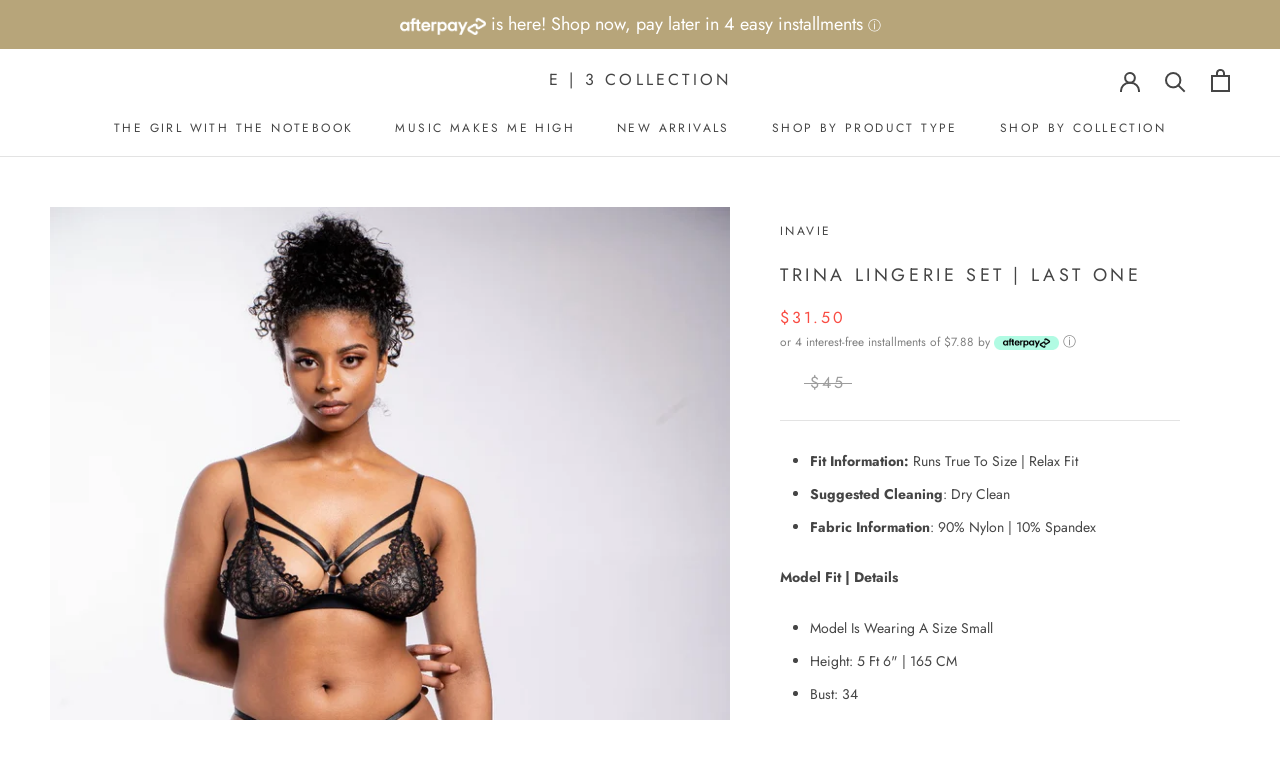

--- FILE ---
content_type: text/html; charset=utf-8
request_url: https://ethreecollection.com/ar/products/trina-lingerie-set
body_size: 34440
content:
<!doctype html>

<html class="no-js" lang="ar">
  <head><meta name="facebook-domain-verification" content="fetxnycmehynuye7mot2kz7w3zumhg" />
    <meta charset="utf-8"> 
    <meta http-equiv="X-UA-Compatible" content="IE=edge,chrome=1">
    <meta name="viewport" content="width=device-width, initial-scale=1.0, height=device-height, minimum-scale=1.0, user-scalable=0">
    <meta name="theme-color" content="">

    <title>
      Trina Lingerie Set | Last One &ndash; E | 3 Collection
    </title><meta name="description" content="Fit Information: Runs True To Size | Relax Fit Suggested Cleaning: Dry Clean Fabric Information: 90% Nylon | 10% Spandex Model Fit | Details Model Is Wearing A Size Small Height: 5 Ft 6&quot; | 165 CM Bust: 34 Cup: C Waist: 24”| 74 CM Hips: 34.5&quot; | 94 CM"><link rel="canonical" href="https://ethreecollection.com/ar/products/trina-lingerie-set"><link rel="shortcut icon" href="//ethreecollection.com/cdn/shop/files/Small_E_3_Logo_d7f8ca1f-65f8-461f-b2c3-5ade4d7e37b3_32x32.png?v=1613518432" type="image/png"><meta property="og:type" content="product">
  <meta property="og:title" content="Trina Lingerie Set | Last One"><meta property="og:image" content="http://ethreecollection.com/cdn/shop/products/3C-091_grande.jpg?v=1593608448">
    <meta property="og:image:secure_url" content="https://ethreecollection.com/cdn/shop/products/3C-091_grande.jpg?v=1593608448"><meta property="og:image" content="http://ethreecollection.com/cdn/shop/products/3C-084_grande.jpg?v=1593608466">
    <meta property="og:image:secure_url" content="https://ethreecollection.com/cdn/shop/products/3C-084_grande.jpg?v=1593608466"><meta property="og:image" content="http://ethreecollection.com/cdn/shop/products/3C-089_grande.jpg?v=1595724868">
    <meta property="og:image:secure_url" content="https://ethreecollection.com/cdn/shop/products/3C-089_grande.jpg?v=1595724868"><meta property="product:price:amount" content="31.50">
  <meta property="product:price:currency" content="USD"><meta property="og:description" content="Fit Information: Runs True To Size | Relax Fit Suggested Cleaning: Dry Clean Fabric Information: 90% Nylon | 10% Spandex Model Fit | Details Model Is Wearing A Size Small Height: 5 Ft 6&quot; | 165 CM Bust: 34 Cup: C Waist: 24”| 74 CM Hips: 34.5&quot; | 94 CM"><meta property="og:url" content="https://ethreecollection.com/ar/products/trina-lingerie-set">
<meta property="og:site_name" content="E | 3 Collection"><meta name="twitter:card" content="summary"><meta name="twitter:title" content="Trina Lingerie Set | Last One">
  <meta name="twitter:description" content="




Fit Information: Runs True To Size | Relax Fit

Suggested Cleaning: Dry Clean

Fabric Information: 90% Nylon | 10% Spandex

Model Fit | Details

Model Is Wearing A Size Small
Height: 5 Ft 6&quot; | 165 CM
Bust: 34
Cup: C
Waist: 24”| 74 CM
Hips: 34.5&quot; | 94 CM

">
  <meta name="twitter:image" content="https://ethreecollection.com/cdn/shop/products/3C-091_600x600_crop_center.jpg?v=1593608448">

    <script>window.performance && window.performance.mark && window.performance.mark('shopify.content_for_header.start');</script><meta name="facebook-domain-verification" content="k3c9az6btfh1mz0bgsz7v9xfmfl17a">
<meta id="shopify-digital-wallet" name="shopify-digital-wallet" content="/6337069171/digital_wallets/dialog">
<meta name="shopify-checkout-api-token" content="35c013a3214d7e044faf50fba92f4540">
<meta id="in-context-paypal-metadata" data-shop-id="6337069171" data-venmo-supported="true" data-environment="production" data-locale="en_US" data-paypal-v4="true" data-currency="USD">
<link rel="alternate" hreflang="x-default" href="https://ethreecollection.com/products/trina-lingerie-set">
<link rel="alternate" hreflang="en" href="https://ethreecollection.com/products/trina-lingerie-set">
<link rel="alternate" hreflang="ar" href="https://ethreecollection.com/ar/products/trina-lingerie-set">
<link rel="alternate" hreflang="es" href="https://ethreecollection.com/es/products/trina-lingerie-set">
<link rel="alternate" hreflang="fr" href="https://ethreecollection.com/fr/products/trina-lingerie-set">
<link rel="alternate" hreflang="ru" href="https://ethreecollection.com/ru/products/trina-lingerie-set">
<link rel="alternate" hreflang="zh-Hans" href="https://ethreecollection.com/zh/products/trina-lingerie-set">
<link rel="alternate" hreflang="zh-Hans-CN" href="https://ethreecollection.com/zh-cn/products/trina-lingerie-set">
<link rel="alternate" hreflang="zh-Hans-AC" href="https://ethreecollection.com/zh/products/trina-lingerie-set">
<link rel="alternate" hreflang="zh-Hans-AD" href="https://ethreecollection.com/zh/products/trina-lingerie-set">
<link rel="alternate" hreflang="zh-Hans-AE" href="https://ethreecollection.com/zh/products/trina-lingerie-set">
<link rel="alternate" hreflang="zh-Hans-AF" href="https://ethreecollection.com/zh/products/trina-lingerie-set">
<link rel="alternate" hreflang="zh-Hans-AG" href="https://ethreecollection.com/zh/products/trina-lingerie-set">
<link rel="alternate" hreflang="zh-Hans-AI" href="https://ethreecollection.com/zh/products/trina-lingerie-set">
<link rel="alternate" hreflang="zh-Hans-AL" href="https://ethreecollection.com/zh/products/trina-lingerie-set">
<link rel="alternate" hreflang="zh-Hans-AM" href="https://ethreecollection.com/zh/products/trina-lingerie-set">
<link rel="alternate" hreflang="zh-Hans-AO" href="https://ethreecollection.com/zh/products/trina-lingerie-set">
<link rel="alternate" hreflang="zh-Hans-AR" href="https://ethreecollection.com/zh/products/trina-lingerie-set">
<link rel="alternate" hreflang="zh-Hans-AT" href="https://ethreecollection.com/zh/products/trina-lingerie-set">
<link rel="alternate" hreflang="zh-Hans-AU" href="https://ethreecollection.com/zh/products/trina-lingerie-set">
<link rel="alternate" hreflang="zh-Hans-AW" href="https://ethreecollection.com/zh/products/trina-lingerie-set">
<link rel="alternate" hreflang="zh-Hans-AX" href="https://ethreecollection.com/zh/products/trina-lingerie-set">
<link rel="alternate" hreflang="zh-Hans-AZ" href="https://ethreecollection.com/zh/products/trina-lingerie-set">
<link rel="alternate" hreflang="zh-Hans-BA" href="https://ethreecollection.com/zh/products/trina-lingerie-set">
<link rel="alternate" hreflang="zh-Hans-BB" href="https://ethreecollection.com/zh/products/trina-lingerie-set">
<link rel="alternate" hreflang="zh-Hans-BD" href="https://ethreecollection.com/zh/products/trina-lingerie-set">
<link rel="alternate" hreflang="zh-Hans-BE" href="https://ethreecollection.com/zh/products/trina-lingerie-set">
<link rel="alternate" hreflang="zh-Hans-BF" href="https://ethreecollection.com/zh/products/trina-lingerie-set">
<link rel="alternate" hreflang="zh-Hans-BG" href="https://ethreecollection.com/zh/products/trina-lingerie-set">
<link rel="alternate" hreflang="zh-Hans-BH" href="https://ethreecollection.com/zh/products/trina-lingerie-set">
<link rel="alternate" hreflang="zh-Hans-BI" href="https://ethreecollection.com/zh/products/trina-lingerie-set">
<link rel="alternate" hreflang="zh-Hans-BJ" href="https://ethreecollection.com/zh/products/trina-lingerie-set">
<link rel="alternate" hreflang="zh-Hans-BL" href="https://ethreecollection.com/zh/products/trina-lingerie-set">
<link rel="alternate" hreflang="zh-Hans-BM" href="https://ethreecollection.com/zh/products/trina-lingerie-set">
<link rel="alternate" hreflang="zh-Hans-BN" href="https://ethreecollection.com/zh/products/trina-lingerie-set">
<link rel="alternate" hreflang="zh-Hans-BO" href="https://ethreecollection.com/zh/products/trina-lingerie-set">
<link rel="alternate" hreflang="zh-Hans-BQ" href="https://ethreecollection.com/zh/products/trina-lingerie-set">
<link rel="alternate" hreflang="zh-Hans-BR" href="https://ethreecollection.com/zh/products/trina-lingerie-set">
<link rel="alternate" hreflang="zh-Hans-BS" href="https://ethreecollection.com/zh/products/trina-lingerie-set">
<link rel="alternate" hreflang="zh-Hans-BT" href="https://ethreecollection.com/zh/products/trina-lingerie-set">
<link rel="alternate" hreflang="zh-Hans-BW" href="https://ethreecollection.com/zh/products/trina-lingerie-set">
<link rel="alternate" hreflang="zh-Hans-BY" href="https://ethreecollection.com/zh/products/trina-lingerie-set">
<link rel="alternate" hreflang="zh-Hans-BZ" href="https://ethreecollection.com/zh/products/trina-lingerie-set">
<link rel="alternate" hreflang="zh-Hans-CA" href="https://ethreecollection.com/zh/products/trina-lingerie-set">
<link rel="alternate" hreflang="zh-Hans-CC" href="https://ethreecollection.com/zh/products/trina-lingerie-set">
<link rel="alternate" hreflang="zh-Hans-CD" href="https://ethreecollection.com/zh/products/trina-lingerie-set">
<link rel="alternate" hreflang="zh-Hans-CF" href="https://ethreecollection.com/zh/products/trina-lingerie-set">
<link rel="alternate" hreflang="zh-Hans-CG" href="https://ethreecollection.com/zh/products/trina-lingerie-set">
<link rel="alternate" hreflang="zh-Hans-CH" href="https://ethreecollection.com/zh/products/trina-lingerie-set">
<link rel="alternate" hreflang="zh-Hans-CI" href="https://ethreecollection.com/zh/products/trina-lingerie-set">
<link rel="alternate" hreflang="zh-Hans-CK" href="https://ethreecollection.com/zh/products/trina-lingerie-set">
<link rel="alternate" hreflang="zh-Hans-CL" href="https://ethreecollection.com/zh/products/trina-lingerie-set">
<link rel="alternate" hreflang="zh-Hans-CM" href="https://ethreecollection.com/zh/products/trina-lingerie-set">
<link rel="alternate" hreflang="zh-Hans-CO" href="https://ethreecollection.com/zh/products/trina-lingerie-set">
<link rel="alternate" hreflang="zh-Hans-CR" href="https://ethreecollection.com/zh/products/trina-lingerie-set">
<link rel="alternate" hreflang="zh-Hans-CV" href="https://ethreecollection.com/zh/products/trina-lingerie-set">
<link rel="alternate" hreflang="zh-Hans-CW" href="https://ethreecollection.com/zh/products/trina-lingerie-set">
<link rel="alternate" hreflang="zh-Hans-CX" href="https://ethreecollection.com/zh/products/trina-lingerie-set">
<link rel="alternate" hreflang="zh-Hans-CY" href="https://ethreecollection.com/zh/products/trina-lingerie-set">
<link rel="alternate" hreflang="zh-Hans-CZ" href="https://ethreecollection.com/zh/products/trina-lingerie-set">
<link rel="alternate" hreflang="zh-Hans-DE" href="https://ethreecollection.com/zh/products/trina-lingerie-set">
<link rel="alternate" hreflang="zh-Hans-DJ" href="https://ethreecollection.com/zh/products/trina-lingerie-set">
<link rel="alternate" hreflang="zh-Hans-DK" href="https://ethreecollection.com/zh/products/trina-lingerie-set">
<link rel="alternate" hreflang="zh-Hans-DM" href="https://ethreecollection.com/zh/products/trina-lingerie-set">
<link rel="alternate" hreflang="zh-Hans-DO" href="https://ethreecollection.com/zh/products/trina-lingerie-set">
<link rel="alternate" hreflang="zh-Hans-DZ" href="https://ethreecollection.com/zh/products/trina-lingerie-set">
<link rel="alternate" hreflang="zh-Hans-EC" href="https://ethreecollection.com/zh/products/trina-lingerie-set">
<link rel="alternate" hreflang="zh-Hans-EE" href="https://ethreecollection.com/zh/products/trina-lingerie-set">
<link rel="alternate" hreflang="zh-Hans-EG" href="https://ethreecollection.com/zh/products/trina-lingerie-set">
<link rel="alternate" hreflang="zh-Hans-EH" href="https://ethreecollection.com/zh/products/trina-lingerie-set">
<link rel="alternate" hreflang="zh-Hans-ER" href="https://ethreecollection.com/zh/products/trina-lingerie-set">
<link rel="alternate" hreflang="zh-Hans-ES" href="https://ethreecollection.com/zh/products/trina-lingerie-set">
<link rel="alternate" hreflang="zh-Hans-ET" href="https://ethreecollection.com/zh/products/trina-lingerie-set">
<link rel="alternate" hreflang="zh-Hans-FI" href="https://ethreecollection.com/zh/products/trina-lingerie-set">
<link rel="alternate" hreflang="zh-Hans-FJ" href="https://ethreecollection.com/zh/products/trina-lingerie-set">
<link rel="alternate" hreflang="zh-Hans-FK" href="https://ethreecollection.com/zh/products/trina-lingerie-set">
<link rel="alternate" hreflang="zh-Hans-FO" href="https://ethreecollection.com/zh/products/trina-lingerie-set">
<link rel="alternate" hreflang="zh-Hans-FR" href="https://ethreecollection.com/zh/products/trina-lingerie-set">
<link rel="alternate" hreflang="zh-Hans-GA" href="https://ethreecollection.com/zh/products/trina-lingerie-set">
<link rel="alternate" hreflang="zh-Hans-GB" href="https://ethreecollection.com/zh/products/trina-lingerie-set">
<link rel="alternate" hreflang="zh-Hans-GD" href="https://ethreecollection.com/zh/products/trina-lingerie-set">
<link rel="alternate" hreflang="zh-Hans-GE" href="https://ethreecollection.com/zh/products/trina-lingerie-set">
<link rel="alternate" hreflang="zh-Hans-GF" href="https://ethreecollection.com/zh/products/trina-lingerie-set">
<link rel="alternate" hreflang="zh-Hans-GG" href="https://ethreecollection.com/zh/products/trina-lingerie-set">
<link rel="alternate" hreflang="zh-Hans-GH" href="https://ethreecollection.com/zh/products/trina-lingerie-set">
<link rel="alternate" hreflang="zh-Hans-GI" href="https://ethreecollection.com/zh/products/trina-lingerie-set">
<link rel="alternate" hreflang="zh-Hans-GL" href="https://ethreecollection.com/zh/products/trina-lingerie-set">
<link rel="alternate" hreflang="zh-Hans-GM" href="https://ethreecollection.com/zh/products/trina-lingerie-set">
<link rel="alternate" hreflang="zh-Hans-GN" href="https://ethreecollection.com/zh/products/trina-lingerie-set">
<link rel="alternate" hreflang="zh-Hans-GP" href="https://ethreecollection.com/zh/products/trina-lingerie-set">
<link rel="alternate" hreflang="zh-Hans-GQ" href="https://ethreecollection.com/zh/products/trina-lingerie-set">
<link rel="alternate" hreflang="zh-Hans-GR" href="https://ethreecollection.com/zh/products/trina-lingerie-set">
<link rel="alternate" hreflang="zh-Hans-GS" href="https://ethreecollection.com/zh/products/trina-lingerie-set">
<link rel="alternate" hreflang="zh-Hans-GT" href="https://ethreecollection.com/zh/products/trina-lingerie-set">
<link rel="alternate" hreflang="zh-Hans-GW" href="https://ethreecollection.com/zh/products/trina-lingerie-set">
<link rel="alternate" hreflang="zh-Hans-GY" href="https://ethreecollection.com/zh/products/trina-lingerie-set">
<link rel="alternate" hreflang="zh-Hans-HK" href="https://ethreecollection.com/zh/products/trina-lingerie-set">
<link rel="alternate" hreflang="zh-Hans-HN" href="https://ethreecollection.com/zh/products/trina-lingerie-set">
<link rel="alternate" hreflang="zh-Hans-HR" href="https://ethreecollection.com/zh/products/trina-lingerie-set">
<link rel="alternate" hreflang="zh-Hans-HT" href="https://ethreecollection.com/zh/products/trina-lingerie-set">
<link rel="alternate" hreflang="zh-Hans-HU" href="https://ethreecollection.com/zh/products/trina-lingerie-set">
<link rel="alternate" hreflang="zh-Hans-ID" href="https://ethreecollection.com/zh/products/trina-lingerie-set">
<link rel="alternate" hreflang="zh-Hans-IE" href="https://ethreecollection.com/zh/products/trina-lingerie-set">
<link rel="alternate" hreflang="zh-Hans-IL" href="https://ethreecollection.com/zh/products/trina-lingerie-set">
<link rel="alternate" hreflang="zh-Hans-IM" href="https://ethreecollection.com/zh/products/trina-lingerie-set">
<link rel="alternate" hreflang="zh-Hans-IN" href="https://ethreecollection.com/zh/products/trina-lingerie-set">
<link rel="alternate" hreflang="zh-Hans-IO" href="https://ethreecollection.com/zh/products/trina-lingerie-set">
<link rel="alternate" hreflang="zh-Hans-IQ" href="https://ethreecollection.com/zh/products/trina-lingerie-set">
<link rel="alternate" hreflang="zh-Hans-IS" href="https://ethreecollection.com/zh/products/trina-lingerie-set">
<link rel="alternate" hreflang="zh-Hans-IT" href="https://ethreecollection.com/zh/products/trina-lingerie-set">
<link rel="alternate" hreflang="zh-Hans-JE" href="https://ethreecollection.com/zh/products/trina-lingerie-set">
<link rel="alternate" hreflang="zh-Hans-JM" href="https://ethreecollection.com/zh/products/trina-lingerie-set">
<link rel="alternate" hreflang="zh-Hans-JO" href="https://ethreecollection.com/zh/products/trina-lingerie-set">
<link rel="alternate" hreflang="zh-Hans-JP" href="https://ethreecollection.com/zh/products/trina-lingerie-set">
<link rel="alternate" hreflang="zh-Hans-KE" href="https://ethreecollection.com/zh/products/trina-lingerie-set">
<link rel="alternate" hreflang="zh-Hans-KG" href="https://ethreecollection.com/zh/products/trina-lingerie-set">
<link rel="alternate" hreflang="zh-Hans-KH" href="https://ethreecollection.com/zh/products/trina-lingerie-set">
<link rel="alternate" hreflang="zh-Hans-KI" href="https://ethreecollection.com/zh/products/trina-lingerie-set">
<link rel="alternate" hreflang="zh-Hans-KM" href="https://ethreecollection.com/zh/products/trina-lingerie-set">
<link rel="alternate" hreflang="zh-Hans-KN" href="https://ethreecollection.com/zh/products/trina-lingerie-set">
<link rel="alternate" hreflang="zh-Hans-KR" href="https://ethreecollection.com/zh/products/trina-lingerie-set">
<link rel="alternate" hreflang="zh-Hans-KW" href="https://ethreecollection.com/zh/products/trina-lingerie-set">
<link rel="alternate" hreflang="zh-Hans-KY" href="https://ethreecollection.com/zh/products/trina-lingerie-set">
<link rel="alternate" hreflang="zh-Hans-KZ" href="https://ethreecollection.com/zh/products/trina-lingerie-set">
<link rel="alternate" hreflang="zh-Hans-LA" href="https://ethreecollection.com/zh/products/trina-lingerie-set">
<link rel="alternate" hreflang="zh-Hans-LB" href="https://ethreecollection.com/zh/products/trina-lingerie-set">
<link rel="alternate" hreflang="zh-Hans-LC" href="https://ethreecollection.com/zh/products/trina-lingerie-set">
<link rel="alternate" hreflang="zh-Hans-LI" href="https://ethreecollection.com/zh/products/trina-lingerie-set">
<link rel="alternate" hreflang="zh-Hans-LK" href="https://ethreecollection.com/zh/products/trina-lingerie-set">
<link rel="alternate" hreflang="zh-Hans-LR" href="https://ethreecollection.com/zh/products/trina-lingerie-set">
<link rel="alternate" hreflang="zh-Hans-LS" href="https://ethreecollection.com/zh/products/trina-lingerie-set">
<link rel="alternate" hreflang="zh-Hans-LT" href="https://ethreecollection.com/zh/products/trina-lingerie-set">
<link rel="alternate" hreflang="zh-Hans-LU" href="https://ethreecollection.com/zh/products/trina-lingerie-set">
<link rel="alternate" hreflang="zh-Hans-LV" href="https://ethreecollection.com/zh/products/trina-lingerie-set">
<link rel="alternate" hreflang="zh-Hans-LY" href="https://ethreecollection.com/zh/products/trina-lingerie-set">
<link rel="alternate" hreflang="zh-Hans-MA" href="https://ethreecollection.com/zh/products/trina-lingerie-set">
<link rel="alternate" hreflang="zh-Hans-MC" href="https://ethreecollection.com/zh/products/trina-lingerie-set">
<link rel="alternate" hreflang="zh-Hans-MD" href="https://ethreecollection.com/zh/products/trina-lingerie-set">
<link rel="alternate" hreflang="zh-Hans-ME" href="https://ethreecollection.com/zh/products/trina-lingerie-set">
<link rel="alternate" hreflang="zh-Hans-MF" href="https://ethreecollection.com/zh/products/trina-lingerie-set">
<link rel="alternate" hreflang="zh-Hans-MG" href="https://ethreecollection.com/zh/products/trina-lingerie-set">
<link rel="alternate" hreflang="zh-Hans-MK" href="https://ethreecollection.com/zh/products/trina-lingerie-set">
<link rel="alternate" hreflang="zh-Hans-ML" href="https://ethreecollection.com/zh/products/trina-lingerie-set">
<link rel="alternate" hreflang="zh-Hans-MM" href="https://ethreecollection.com/zh/products/trina-lingerie-set">
<link rel="alternate" hreflang="zh-Hans-MN" href="https://ethreecollection.com/zh/products/trina-lingerie-set">
<link rel="alternate" hreflang="zh-Hans-MO" href="https://ethreecollection.com/zh/products/trina-lingerie-set">
<link rel="alternate" hreflang="zh-Hans-MQ" href="https://ethreecollection.com/zh/products/trina-lingerie-set">
<link rel="alternate" hreflang="zh-Hans-MR" href="https://ethreecollection.com/zh/products/trina-lingerie-set">
<link rel="alternate" hreflang="zh-Hans-MS" href="https://ethreecollection.com/zh/products/trina-lingerie-set">
<link rel="alternate" hreflang="zh-Hans-MT" href="https://ethreecollection.com/zh/products/trina-lingerie-set">
<link rel="alternate" hreflang="zh-Hans-MU" href="https://ethreecollection.com/zh/products/trina-lingerie-set">
<link rel="alternate" hreflang="zh-Hans-MV" href="https://ethreecollection.com/zh/products/trina-lingerie-set">
<link rel="alternate" hreflang="zh-Hans-MW" href="https://ethreecollection.com/zh/products/trina-lingerie-set">
<link rel="alternate" hreflang="zh-Hans-MX" href="https://ethreecollection.com/zh/products/trina-lingerie-set">
<link rel="alternate" hreflang="zh-Hans-MY" href="https://ethreecollection.com/zh/products/trina-lingerie-set">
<link rel="alternate" hreflang="zh-Hans-MZ" href="https://ethreecollection.com/zh/products/trina-lingerie-set">
<link rel="alternate" hreflang="zh-Hans-NA" href="https://ethreecollection.com/zh/products/trina-lingerie-set">
<link rel="alternate" hreflang="zh-Hans-NC" href="https://ethreecollection.com/zh/products/trina-lingerie-set">
<link rel="alternate" hreflang="zh-Hans-NE" href="https://ethreecollection.com/zh/products/trina-lingerie-set">
<link rel="alternate" hreflang="zh-Hans-NF" href="https://ethreecollection.com/zh/products/trina-lingerie-set">
<link rel="alternate" hreflang="zh-Hans-NG" href="https://ethreecollection.com/zh/products/trina-lingerie-set">
<link rel="alternate" hreflang="zh-Hans-NI" href="https://ethreecollection.com/zh/products/trina-lingerie-set">
<link rel="alternate" hreflang="zh-Hans-NL" href="https://ethreecollection.com/zh/products/trina-lingerie-set">
<link rel="alternate" hreflang="zh-Hans-NO" href="https://ethreecollection.com/zh/products/trina-lingerie-set">
<link rel="alternate" hreflang="zh-Hans-NP" href="https://ethreecollection.com/zh/products/trina-lingerie-set">
<link rel="alternate" hreflang="zh-Hans-NR" href="https://ethreecollection.com/zh/products/trina-lingerie-set">
<link rel="alternate" hreflang="zh-Hans-NU" href="https://ethreecollection.com/zh/products/trina-lingerie-set">
<link rel="alternate" hreflang="zh-Hans-NZ" href="https://ethreecollection.com/zh/products/trina-lingerie-set">
<link rel="alternate" hreflang="zh-Hans-OM" href="https://ethreecollection.com/zh/products/trina-lingerie-set">
<link rel="alternate" hreflang="zh-Hans-PA" href="https://ethreecollection.com/zh/products/trina-lingerie-set">
<link rel="alternate" hreflang="zh-Hans-PE" href="https://ethreecollection.com/zh/products/trina-lingerie-set">
<link rel="alternate" hreflang="zh-Hans-PF" href="https://ethreecollection.com/zh/products/trina-lingerie-set">
<link rel="alternate" hreflang="zh-Hans-PG" href="https://ethreecollection.com/zh/products/trina-lingerie-set">
<link rel="alternate" hreflang="zh-Hans-PH" href="https://ethreecollection.com/zh/products/trina-lingerie-set">
<link rel="alternate" hreflang="zh-Hans-PK" href="https://ethreecollection.com/zh/products/trina-lingerie-set">
<link rel="alternate" hreflang="zh-Hans-PL" href="https://ethreecollection.com/zh/products/trina-lingerie-set">
<link rel="alternate" hreflang="zh-Hans-PM" href="https://ethreecollection.com/zh/products/trina-lingerie-set">
<link rel="alternate" hreflang="zh-Hans-PN" href="https://ethreecollection.com/zh/products/trina-lingerie-set">
<link rel="alternate" hreflang="zh-Hans-PS" href="https://ethreecollection.com/zh/products/trina-lingerie-set">
<link rel="alternate" hreflang="zh-Hans-PT" href="https://ethreecollection.com/zh/products/trina-lingerie-set">
<link rel="alternate" hreflang="zh-Hans-PY" href="https://ethreecollection.com/zh/products/trina-lingerie-set">
<link rel="alternate" hreflang="zh-Hans-QA" href="https://ethreecollection.com/zh/products/trina-lingerie-set">
<link rel="alternate" hreflang="zh-Hans-RE" href="https://ethreecollection.com/zh/products/trina-lingerie-set">
<link rel="alternate" hreflang="zh-Hans-RO" href="https://ethreecollection.com/zh/products/trina-lingerie-set">
<link rel="alternate" hreflang="zh-Hans-RS" href="https://ethreecollection.com/zh/products/trina-lingerie-set">
<link rel="alternate" hreflang="zh-Hans-RU" href="https://ethreecollection.com/zh/products/trina-lingerie-set">
<link rel="alternate" hreflang="zh-Hans-RW" href="https://ethreecollection.com/zh/products/trina-lingerie-set">
<link rel="alternate" hreflang="zh-Hans-SA" href="https://ethreecollection.com/zh/products/trina-lingerie-set">
<link rel="alternate" hreflang="zh-Hans-SB" href="https://ethreecollection.com/zh/products/trina-lingerie-set">
<link rel="alternate" hreflang="zh-Hans-SC" href="https://ethreecollection.com/zh/products/trina-lingerie-set">
<link rel="alternate" hreflang="zh-Hans-SD" href="https://ethreecollection.com/zh/products/trina-lingerie-set">
<link rel="alternate" hreflang="zh-Hans-SE" href="https://ethreecollection.com/zh/products/trina-lingerie-set">
<link rel="alternate" hreflang="zh-Hans-SG" href="https://ethreecollection.com/zh/products/trina-lingerie-set">
<link rel="alternate" hreflang="zh-Hans-SH" href="https://ethreecollection.com/zh/products/trina-lingerie-set">
<link rel="alternate" hreflang="zh-Hans-SI" href="https://ethreecollection.com/zh/products/trina-lingerie-set">
<link rel="alternate" hreflang="zh-Hans-SJ" href="https://ethreecollection.com/zh/products/trina-lingerie-set">
<link rel="alternate" hreflang="zh-Hans-SK" href="https://ethreecollection.com/zh/products/trina-lingerie-set">
<link rel="alternate" hreflang="zh-Hans-SL" href="https://ethreecollection.com/zh/products/trina-lingerie-set">
<link rel="alternate" hreflang="zh-Hans-SM" href="https://ethreecollection.com/zh/products/trina-lingerie-set">
<link rel="alternate" hreflang="zh-Hans-SN" href="https://ethreecollection.com/zh/products/trina-lingerie-set">
<link rel="alternate" hreflang="zh-Hans-SO" href="https://ethreecollection.com/zh/products/trina-lingerie-set">
<link rel="alternate" hreflang="zh-Hans-SR" href="https://ethreecollection.com/zh/products/trina-lingerie-set">
<link rel="alternate" hreflang="zh-Hans-SS" href="https://ethreecollection.com/zh/products/trina-lingerie-set">
<link rel="alternate" hreflang="zh-Hans-ST" href="https://ethreecollection.com/zh/products/trina-lingerie-set">
<link rel="alternate" hreflang="zh-Hans-SV" href="https://ethreecollection.com/zh/products/trina-lingerie-set">
<link rel="alternate" hreflang="zh-Hans-SX" href="https://ethreecollection.com/zh/products/trina-lingerie-set">
<link rel="alternate" hreflang="zh-Hans-SZ" href="https://ethreecollection.com/zh/products/trina-lingerie-set">
<link rel="alternate" hreflang="zh-Hans-TA" href="https://ethreecollection.com/zh/products/trina-lingerie-set">
<link rel="alternate" hreflang="zh-Hans-TC" href="https://ethreecollection.com/zh/products/trina-lingerie-set">
<link rel="alternate" hreflang="zh-Hans-TD" href="https://ethreecollection.com/zh/products/trina-lingerie-set">
<link rel="alternate" hreflang="zh-Hans-TF" href="https://ethreecollection.com/zh/products/trina-lingerie-set">
<link rel="alternate" hreflang="zh-Hans-TG" href="https://ethreecollection.com/zh/products/trina-lingerie-set">
<link rel="alternate" hreflang="zh-Hans-TH" href="https://ethreecollection.com/zh/products/trina-lingerie-set">
<link rel="alternate" hreflang="zh-Hans-TJ" href="https://ethreecollection.com/zh/products/trina-lingerie-set">
<link rel="alternate" hreflang="zh-Hans-TK" href="https://ethreecollection.com/zh/products/trina-lingerie-set">
<link rel="alternate" hreflang="zh-Hans-TL" href="https://ethreecollection.com/zh/products/trina-lingerie-set">
<link rel="alternate" hreflang="zh-Hans-TM" href="https://ethreecollection.com/zh/products/trina-lingerie-set">
<link rel="alternate" hreflang="zh-Hans-TN" href="https://ethreecollection.com/zh/products/trina-lingerie-set">
<link rel="alternate" hreflang="zh-Hans-TO" href="https://ethreecollection.com/zh/products/trina-lingerie-set">
<link rel="alternate" hreflang="zh-Hans-TR" href="https://ethreecollection.com/zh/products/trina-lingerie-set">
<link rel="alternate" hreflang="zh-Hans-TT" href="https://ethreecollection.com/zh/products/trina-lingerie-set">
<link rel="alternate" hreflang="zh-Hans-TV" href="https://ethreecollection.com/zh/products/trina-lingerie-set">
<link rel="alternate" hreflang="zh-Hans-TW" href="https://ethreecollection.com/zh/products/trina-lingerie-set">
<link rel="alternate" hreflang="zh-Hans-TZ" href="https://ethreecollection.com/zh/products/trina-lingerie-set">
<link rel="alternate" hreflang="zh-Hans-UA" href="https://ethreecollection.com/zh/products/trina-lingerie-set">
<link rel="alternate" hreflang="zh-Hans-UG" href="https://ethreecollection.com/zh/products/trina-lingerie-set">
<link rel="alternate" hreflang="zh-Hans-UM" href="https://ethreecollection.com/zh/products/trina-lingerie-set">
<link rel="alternate" hreflang="zh-Hans-US" href="https://ethreecollection.com/zh/products/trina-lingerie-set">
<link rel="alternate" hreflang="zh-Hans-UY" href="https://ethreecollection.com/zh/products/trina-lingerie-set">
<link rel="alternate" hreflang="zh-Hans-UZ" href="https://ethreecollection.com/zh/products/trina-lingerie-set">
<link rel="alternate" hreflang="zh-Hans-VA" href="https://ethreecollection.com/zh/products/trina-lingerie-set">
<link rel="alternate" hreflang="zh-Hans-VC" href="https://ethreecollection.com/zh/products/trina-lingerie-set">
<link rel="alternate" hreflang="zh-Hans-VE" href="https://ethreecollection.com/zh/products/trina-lingerie-set">
<link rel="alternate" hreflang="zh-Hans-VG" href="https://ethreecollection.com/zh/products/trina-lingerie-set">
<link rel="alternate" hreflang="zh-Hans-VN" href="https://ethreecollection.com/zh/products/trina-lingerie-set">
<link rel="alternate" hreflang="zh-Hans-VU" href="https://ethreecollection.com/zh/products/trina-lingerie-set">
<link rel="alternate" hreflang="zh-Hans-WF" href="https://ethreecollection.com/zh/products/trina-lingerie-set">
<link rel="alternate" hreflang="zh-Hans-WS" href="https://ethreecollection.com/zh/products/trina-lingerie-set">
<link rel="alternate" hreflang="zh-Hans-XK" href="https://ethreecollection.com/zh/products/trina-lingerie-set">
<link rel="alternate" hreflang="zh-Hans-YE" href="https://ethreecollection.com/zh/products/trina-lingerie-set">
<link rel="alternate" hreflang="zh-Hans-YT" href="https://ethreecollection.com/zh/products/trina-lingerie-set">
<link rel="alternate" hreflang="zh-Hans-ZA" href="https://ethreecollection.com/zh/products/trina-lingerie-set">
<link rel="alternate" hreflang="zh-Hans-ZM" href="https://ethreecollection.com/zh/products/trina-lingerie-set">
<link rel="alternate" hreflang="zh-Hans-ZW" href="https://ethreecollection.com/zh/products/trina-lingerie-set">
<link rel="alternate" type="application/json+oembed" href="https://ethreecollection.com/ar/products/trina-lingerie-set.oembed">
<script async="async" src="/checkouts/internal/preloads.js?locale=ar-US"></script>
<link rel="preconnect" href="https://shop.app" crossorigin="anonymous">
<script async="async" src="https://shop.app/checkouts/internal/preloads.js?locale=ar-US&shop_id=6337069171" crossorigin="anonymous"></script>
<script id="apple-pay-shop-capabilities" type="application/json">{"shopId":6337069171,"countryCode":"US","currencyCode":"USD","merchantCapabilities":["supports3DS"],"merchantId":"gid:\/\/shopify\/Shop\/6337069171","merchantName":"E | 3 Collection","requiredBillingContactFields":["postalAddress","email","phone"],"requiredShippingContactFields":["postalAddress","email","phone"],"shippingType":"shipping","supportedNetworks":["visa","masterCard","amex","discover","elo","jcb"],"total":{"type":"pending","label":"E | 3 Collection","amount":"1.00"},"shopifyPaymentsEnabled":true,"supportsSubscriptions":true}</script>
<script id="shopify-features" type="application/json">{"accessToken":"35c013a3214d7e044faf50fba92f4540","betas":["rich-media-storefront-analytics"],"domain":"ethreecollection.com","predictiveSearch":true,"shopId":6337069171,"locale":"ar"}</script>
<script>var Shopify = Shopify || {};
Shopify.shop = "e-3-collection.myshopify.com";
Shopify.locale = "ar";
Shopify.currency = {"active":"USD","rate":"1.0"};
Shopify.country = "US";
Shopify.theme = {"name":"Langify removed","id":119358357702,"schema_name":"Prestige","schema_version":"4.0.4","theme_store_id":null,"role":"main"};
Shopify.theme.handle = "null";
Shopify.theme.style = {"id":null,"handle":null};
Shopify.cdnHost = "ethreecollection.com/cdn";
Shopify.routes = Shopify.routes || {};
Shopify.routes.root = "/ar/";</script>
<script type="module">!function(o){(o.Shopify=o.Shopify||{}).modules=!0}(window);</script>
<script>!function(o){function n(){var o=[];function n(){o.push(Array.prototype.slice.apply(arguments))}return n.q=o,n}var t=o.Shopify=o.Shopify||{};t.loadFeatures=n(),t.autoloadFeatures=n()}(window);</script>
<script>
  window.ShopifyPay = window.ShopifyPay || {};
  window.ShopifyPay.apiHost = "shop.app\/pay";
  window.ShopifyPay.redirectState = null;
</script>
<script id="shop-js-analytics" type="application/json">{"pageType":"product"}</script>
<script defer="defer" async type="module" src="//ethreecollection.com/cdn/shopifycloud/shop-js/modules/v2/client.init-shop-cart-sync_C5BV16lS.en.esm.js"></script>
<script defer="defer" async type="module" src="//ethreecollection.com/cdn/shopifycloud/shop-js/modules/v2/chunk.common_CygWptCX.esm.js"></script>
<script type="module">
  await import("//ethreecollection.com/cdn/shopifycloud/shop-js/modules/v2/client.init-shop-cart-sync_C5BV16lS.en.esm.js");
await import("//ethreecollection.com/cdn/shopifycloud/shop-js/modules/v2/chunk.common_CygWptCX.esm.js");

  window.Shopify.SignInWithShop?.initShopCartSync?.({"fedCMEnabled":true,"windoidEnabled":true});

</script>
<script>
  window.Shopify = window.Shopify || {};
  if (!window.Shopify.featureAssets) window.Shopify.featureAssets = {};
  window.Shopify.featureAssets['shop-js'] = {"shop-cart-sync":["modules/v2/client.shop-cart-sync_ZFArdW7E.en.esm.js","modules/v2/chunk.common_CygWptCX.esm.js"],"init-fed-cm":["modules/v2/client.init-fed-cm_CmiC4vf6.en.esm.js","modules/v2/chunk.common_CygWptCX.esm.js"],"shop-button":["modules/v2/client.shop-button_tlx5R9nI.en.esm.js","modules/v2/chunk.common_CygWptCX.esm.js"],"shop-cash-offers":["modules/v2/client.shop-cash-offers_DOA2yAJr.en.esm.js","modules/v2/chunk.common_CygWptCX.esm.js","modules/v2/chunk.modal_D71HUcav.esm.js"],"init-windoid":["modules/v2/client.init-windoid_sURxWdc1.en.esm.js","modules/v2/chunk.common_CygWptCX.esm.js"],"shop-toast-manager":["modules/v2/client.shop-toast-manager_ClPi3nE9.en.esm.js","modules/v2/chunk.common_CygWptCX.esm.js"],"init-shop-email-lookup-coordinator":["modules/v2/client.init-shop-email-lookup-coordinator_B8hsDcYM.en.esm.js","modules/v2/chunk.common_CygWptCX.esm.js"],"init-shop-cart-sync":["modules/v2/client.init-shop-cart-sync_C5BV16lS.en.esm.js","modules/v2/chunk.common_CygWptCX.esm.js"],"avatar":["modules/v2/client.avatar_BTnouDA3.en.esm.js"],"pay-button":["modules/v2/client.pay-button_FdsNuTd3.en.esm.js","modules/v2/chunk.common_CygWptCX.esm.js"],"init-customer-accounts":["modules/v2/client.init-customer-accounts_DxDtT_ad.en.esm.js","modules/v2/client.shop-login-button_C5VAVYt1.en.esm.js","modules/v2/chunk.common_CygWptCX.esm.js","modules/v2/chunk.modal_D71HUcav.esm.js"],"init-shop-for-new-customer-accounts":["modules/v2/client.init-shop-for-new-customer-accounts_ChsxoAhi.en.esm.js","modules/v2/client.shop-login-button_C5VAVYt1.en.esm.js","modules/v2/chunk.common_CygWptCX.esm.js","modules/v2/chunk.modal_D71HUcav.esm.js"],"shop-login-button":["modules/v2/client.shop-login-button_C5VAVYt1.en.esm.js","modules/v2/chunk.common_CygWptCX.esm.js","modules/v2/chunk.modal_D71HUcav.esm.js"],"init-customer-accounts-sign-up":["modules/v2/client.init-customer-accounts-sign-up_CPSyQ0Tj.en.esm.js","modules/v2/client.shop-login-button_C5VAVYt1.en.esm.js","modules/v2/chunk.common_CygWptCX.esm.js","modules/v2/chunk.modal_D71HUcav.esm.js"],"shop-follow-button":["modules/v2/client.shop-follow-button_Cva4Ekp9.en.esm.js","modules/v2/chunk.common_CygWptCX.esm.js","modules/v2/chunk.modal_D71HUcav.esm.js"],"checkout-modal":["modules/v2/client.checkout-modal_BPM8l0SH.en.esm.js","modules/v2/chunk.common_CygWptCX.esm.js","modules/v2/chunk.modal_D71HUcav.esm.js"],"lead-capture":["modules/v2/client.lead-capture_Bi8yE_yS.en.esm.js","modules/v2/chunk.common_CygWptCX.esm.js","modules/v2/chunk.modal_D71HUcav.esm.js"],"shop-login":["modules/v2/client.shop-login_D6lNrXab.en.esm.js","modules/v2/chunk.common_CygWptCX.esm.js","modules/v2/chunk.modal_D71HUcav.esm.js"],"payment-terms":["modules/v2/client.payment-terms_CZxnsJam.en.esm.js","modules/v2/chunk.common_CygWptCX.esm.js","modules/v2/chunk.modal_D71HUcav.esm.js"]};
</script>
<script>(function() {
  var isLoaded = false;
  function asyncLoad() {
    if (isLoaded) return;
    isLoaded = true;
    var urls = ["https:\/\/cdn.seguno.com\/storefront.js?v=1.0.0\u0026id=f86ce0178c404cb68592774cf47f8919\u0026bv=1530890300000\u0026cv=1530890081000\u0026shop=e-3-collection.myshopify.com","\/\/www.powr.io\/powr.js?powr-token=e-3-collection.myshopify.com\u0026external-type=shopify\u0026shop=e-3-collection.myshopify.com","\/\/d1liekpayvooaz.cloudfront.net\/apps\/customizery\/customizery.js?shop=e-3-collection.myshopify.com","\/\/www.powr.io\/powr.js?powr-token=e-3-collection.myshopify.com\u0026external-type=shopify\u0026shop=e-3-collection.myshopify.com","https:\/\/shy.elfsight.com\/p\/platform.js?shop=e-3-collection.myshopify.com","https:\/\/cdn1.stamped.io\/files\/widget.min.js?shop=e-3-collection.myshopify.com","https:\/\/txt.onthemapmarketing.com\/public\/widget\/autoload.js?shop=e-3-collection.myshopify.com","https:\/\/static.klaviyo.com\/onsite\/js\/klaviyo.js?company_id=Rwf25M\u0026shop=e-3-collection.myshopify.com","https:\/\/static.klaviyo.com\/onsite\/js\/klaviyo.js?company_id=YgDpez\u0026shop=e-3-collection.myshopify.com","https:\/\/cdn.nfcube.com\/instafeed-e5bf171147a87d89854d73386e1c5a08.js?shop=e-3-collection.myshopify.com","https:\/\/d1639lhkj5l89m.cloudfront.net\/js\/storefront\/uppromote.js?shop=e-3-collection.myshopify.com","https:\/\/widgets.automizely.com\/reviews\/v1\/sdk.js?connection_id=bf8ba9719d2e4e4d919c75929912c636\u0026mapped_org_id=2d4157df51d81d467fa65146ef56605e_v1\u0026oid=266dcc879173433e8e73002316930aeb\u0026shop=e-3-collection.myshopify.com","https:\/\/ecommerce-editor-connector.live.gelato.tech\/ecommerce-editor\/v1\/shopify.esm.js?c=a37fc440-5d57-42ee-86ec-43bade9cf456\u0026s=03c726ca-4749-4cfb-a99e-98ba3c1c053c\u0026shop=e-3-collection.myshopify.com"];
    for (var i = 0; i < urls.length; i++) {
      var s = document.createElement('script');
      s.type = 'text/javascript';
      s.async = true;
      s.src = urls[i];
      var x = document.getElementsByTagName('script')[0];
      x.parentNode.insertBefore(s, x);
    }
  };
  if(window.attachEvent) {
    window.attachEvent('onload', asyncLoad);
  } else {
    window.addEventListener('load', asyncLoad, false);
  }
})();</script>
<script id="__st">var __st={"a":6337069171,"offset":-21600,"reqid":"df914107-2294-4751-9f6c-5bad9e95ef7c-1768775514","pageurl":"ethreecollection.com\/ar\/products\/trina-lingerie-set","u":"856f5c39db60","p":"product","rtyp":"product","rid":4646932086883};</script>
<script>window.ShopifyPaypalV4VisibilityTracking = true;</script>
<script id="captcha-bootstrap">!function(){'use strict';const t='contact',e='account',n='new_comment',o=[[t,t],['blogs',n],['comments',n],[t,'customer']],c=[[e,'customer_login'],[e,'guest_login'],[e,'recover_customer_password'],[e,'create_customer']],r=t=>t.map((([t,e])=>`form[action*='/${t}']:not([data-nocaptcha='true']) input[name='form_type'][value='${e}']`)).join(','),a=t=>()=>t?[...document.querySelectorAll(t)].map((t=>t.form)):[];function s(){const t=[...o],e=r(t);return a(e)}const i='password',u='form_key',d=['recaptcha-v3-token','g-recaptcha-response','h-captcha-response',i],f=()=>{try{return window.sessionStorage}catch{return}},m='__shopify_v',_=t=>t.elements[u];function p(t,e,n=!1){try{const o=window.sessionStorage,c=JSON.parse(o.getItem(e)),{data:r}=function(t){const{data:e,action:n}=t;return t[m]||n?{data:e,action:n}:{data:t,action:n}}(c);for(const[e,n]of Object.entries(r))t.elements[e]&&(t.elements[e].value=n);n&&o.removeItem(e)}catch(o){console.error('form repopulation failed',{error:o})}}const l='form_type',E='cptcha';function T(t){t.dataset[E]=!0}const w=window,h=w.document,L='Shopify',v='ce_forms',y='captcha';let A=!1;((t,e)=>{const n=(g='f06e6c50-85a8-45c8-87d0-21a2b65856fe',I='https://cdn.shopify.com/shopifycloud/storefront-forms-hcaptcha/ce_storefront_forms_captcha_hcaptcha.v1.5.2.iife.js',D={infoText:'Protected by hCaptcha',privacyText:'Privacy',termsText:'Terms'},(t,e,n)=>{const o=w[L][v],c=o.bindForm;if(c)return c(t,g,e,D).then(n);var r;o.q.push([[t,g,e,D],n]),r=I,A||(h.body.append(Object.assign(h.createElement('script'),{id:'captcha-provider',async:!0,src:r})),A=!0)});var g,I,D;w[L]=w[L]||{},w[L][v]=w[L][v]||{},w[L][v].q=[],w[L][y]=w[L][y]||{},w[L][y].protect=function(t,e){n(t,void 0,e),T(t)},Object.freeze(w[L][y]),function(t,e,n,w,h,L){const[v,y,A,g]=function(t,e,n){const i=e?o:[],u=t?c:[],d=[...i,...u],f=r(d),m=r(i),_=r(d.filter((([t,e])=>n.includes(e))));return[a(f),a(m),a(_),s()]}(w,h,L),I=t=>{const e=t.target;return e instanceof HTMLFormElement?e:e&&e.form},D=t=>v().includes(t);t.addEventListener('submit',(t=>{const e=I(t);if(!e)return;const n=D(e)&&!e.dataset.hcaptchaBound&&!e.dataset.recaptchaBound,o=_(e),c=g().includes(e)&&(!o||!o.value);(n||c)&&t.preventDefault(),c&&!n&&(function(t){try{if(!f())return;!function(t){const e=f();if(!e)return;const n=_(t);if(!n)return;const o=n.value;o&&e.removeItem(o)}(t);const e=Array.from(Array(32),(()=>Math.random().toString(36)[2])).join('');!function(t,e){_(t)||t.append(Object.assign(document.createElement('input'),{type:'hidden',name:u})),t.elements[u].value=e}(t,e),function(t,e){const n=f();if(!n)return;const o=[...t.querySelectorAll(`input[type='${i}']`)].map((({name:t})=>t)),c=[...d,...o],r={};for(const[a,s]of new FormData(t).entries())c.includes(a)||(r[a]=s);n.setItem(e,JSON.stringify({[m]:1,action:t.action,data:r}))}(t,e)}catch(e){console.error('failed to persist form',e)}}(e),e.submit())}));const S=(t,e)=>{t&&!t.dataset[E]&&(n(t,e.some((e=>e===t))),T(t))};for(const o of['focusin','change'])t.addEventListener(o,(t=>{const e=I(t);D(e)&&S(e,y())}));const B=e.get('form_key'),M=e.get(l),P=B&&M;t.addEventListener('DOMContentLoaded',(()=>{const t=y();if(P)for(const e of t)e.elements[l].value===M&&p(e,B);[...new Set([...A(),...v().filter((t=>'true'===t.dataset.shopifyCaptcha))])].forEach((e=>S(e,t)))}))}(h,new URLSearchParams(w.location.search),n,t,e,['guest_login'])})(!0,!0)}();</script>
<script integrity="sha256-4kQ18oKyAcykRKYeNunJcIwy7WH5gtpwJnB7kiuLZ1E=" data-source-attribution="shopify.loadfeatures" defer="defer" src="//ethreecollection.com/cdn/shopifycloud/storefront/assets/storefront/load_feature-a0a9edcb.js" crossorigin="anonymous"></script>
<script crossorigin="anonymous" defer="defer" src="//ethreecollection.com/cdn/shopifycloud/storefront/assets/shopify_pay/storefront-65b4c6d7.js?v=20250812"></script>
<script data-source-attribution="shopify.dynamic_checkout.dynamic.init">var Shopify=Shopify||{};Shopify.PaymentButton=Shopify.PaymentButton||{isStorefrontPortableWallets:!0,init:function(){window.Shopify.PaymentButton.init=function(){};var t=document.createElement("script");t.src="https://ethreecollection.com/cdn/shopifycloud/portable-wallets/latest/portable-wallets.ar.js",t.type="module",document.head.appendChild(t)}};
</script>
<script data-source-attribution="shopify.dynamic_checkout.buyer_consent">
  function portableWalletsHideBuyerConsent(e){var t=document.getElementById("shopify-buyer-consent"),n=document.getElementById("shopify-subscription-policy-button");t&&n&&(t.classList.add("hidden"),t.setAttribute("aria-hidden","true"),n.removeEventListener("click",e))}function portableWalletsShowBuyerConsent(e){var t=document.getElementById("shopify-buyer-consent"),n=document.getElementById("shopify-subscription-policy-button");t&&n&&(t.classList.remove("hidden"),t.removeAttribute("aria-hidden"),n.addEventListener("click",e))}window.Shopify?.PaymentButton&&(window.Shopify.PaymentButton.hideBuyerConsent=portableWalletsHideBuyerConsent,window.Shopify.PaymentButton.showBuyerConsent=portableWalletsShowBuyerConsent);
</script>
<script>
  function portableWalletsCleanup(e){e&&e.src&&console.error("Failed to load portable wallets script "+e.src);var t=document.querySelectorAll("shopify-accelerated-checkout .shopify-payment-button__skeleton, shopify-accelerated-checkout-cart .wallet-cart-button__skeleton"),e=document.getElementById("shopify-buyer-consent");for(let e=0;e<t.length;e++)t[e].remove();e&&e.remove()}function portableWalletsNotLoadedAsModule(e){e instanceof ErrorEvent&&"string"==typeof e.message&&e.message.includes("import.meta")&&"string"==typeof e.filename&&e.filename.includes("portable-wallets")&&(window.removeEventListener("error",portableWalletsNotLoadedAsModule),window.Shopify.PaymentButton.failedToLoad=e,"loading"===document.readyState?document.addEventListener("DOMContentLoaded",window.Shopify.PaymentButton.init):window.Shopify.PaymentButton.init())}window.addEventListener("error",portableWalletsNotLoadedAsModule);
</script>

<script type="module" src="https://ethreecollection.com/cdn/shopifycloud/portable-wallets/latest/portable-wallets.ar.js" onError="portableWalletsCleanup(this)" crossorigin="anonymous"></script>
<script nomodule>
  document.addEventListener("DOMContentLoaded", portableWalletsCleanup);
</script>

<link id="shopify-accelerated-checkout-styles" rel="stylesheet" media="screen" href="https://ethreecollection.com/cdn/shopifycloud/portable-wallets/latest/accelerated-checkout-backwards-compat.css" crossorigin="anonymous">
<style id="shopify-accelerated-checkout-cart">
        #shopify-buyer-consent {
  margin-top: 1em;
  display: inline-block;
  width: 100%;
}

#shopify-buyer-consent.hidden {
  display: none;
}

#shopify-subscription-policy-button {
  background: none;
  border: none;
  padding: 0;
  text-decoration: underline;
  font-size: inherit;
  cursor: pointer;
}

#shopify-subscription-policy-button::before {
  box-shadow: none;
}

      </style>

<script>window.performance && window.performance.mark && window.performance.mark('shopify.content_for_header.end');</script>

    <link rel="stylesheet" href="//ethreecollection.com/cdn/shop/t/14/assets/theme.scss.css?v=157127836919155351571759259749">

    <script>
      // This allows to expose several variables to the global scope, to be used in scripts
      window.theme = {
        template: "product",
        shopCurrency: "USD",
        moneyFormat: "${{amount}}",
        moneyWithCurrencyFormat: "${{amount}} USD",
        currencyConversionEnabled: false,
        currencyConversionMoneyFormat: "money_format",
        currencyConversionRoundAmounts: true,
        productImageSize: "natural",
        searchMode: "product",
        showPageTransition: true,
        showElementStaggering: false,
        showImageZooming: true
      };

      window.languages = {
        cartAddNote: "Add Order Note",
        cartEditNote: "Edit Order Note",
        productImageLoadingError: "This image could not be loaded. Please try to reload the page.",
        productFormAddToCart: "Add to cart",
        productFormUnavailable: "Unavailable",
        productFormSoldOut: "Sold Out",
        shippingEstimatorOneResult: "1 option available:",
        shippingEstimatorMoreResults: "{{count}} options available:",
        shippingEstimatorNoResults: "No shipping could be found"
      };

      window.lazySizesConfig = {
        loadHidden: false,
        hFac: 0.5,
        expFactor: 2,
        ricTimeout: 150,
        lazyClass: 'Image--lazyLoad',
        loadingClass: 'Image--lazyLoading',
        loadedClass: 'Image--lazyLoaded'
      };

      document.documentElement.className = document.documentElement.className.replace('no-js', 'js');
      document.documentElement.style.setProperty('--window-height', window.innerHeight + 'px');

      // We do a quick detection of some features (we could use Modernizr but for so little...)
      (function() {
        document.documentElement.className += ((window.CSS && window.CSS.supports('(position: sticky) or (position: -webkit-sticky)')) ? ' supports-sticky' : ' no-supports-sticky');
        document.documentElement.className += (window.matchMedia('(-moz-touch-enabled: 1), (hover: none)')).matches ? ' no-supports-hover' : ' supports-hover';
      }());

      // This code is done to force reload the page when the back button is hit (which allows to fix stale data on cart, for instance)
(function () {
  window.onpageshow = function(event) {
    if (event.persisted) {
      window.location.reload();
    }
  };
})();
    </script>

    <script src="//ethreecollection.com/cdn/shop/t/14/assets/lazysizes.min.js?v=174358363404432586981614096881" async></script>

    
<script src="https://polyfill-fastly.net/v3/polyfill.min.js?unknown=polyfill&features=fetch,Element.prototype.closest,Element.prototype.remove,Element.prototype.classList,Array.prototype.includes,Array.prototype.fill,Object.assign,CustomEvent,IntersectionObserver,IntersectionObserverEntry" defer></script>
    <script src="//ethreecollection.com/cdn/shop/t/14/assets/libs.min.js?v=88466822118989791001614096882" defer></script>
    <script src="//ethreecollection.com/cdn/shop/t/14/assets/theme.min.js?v=173378829826905418601614096892" defer></script>
    <script src="//ethreecollection.com/cdn/shop/t/14/assets/custom.js?v=116137285864947256321614293477" defer></script>

    
  <script type="application/ld+json">
  {
    "@context": "http://schema.org",
    "@type": "Product",
    "offers": {
      "@type": "Offer",
      "availability":"https://schema.org/OutOfStock",
      "price": "31.50",
      "priceCurrency": "USD",
      "url": "https://ethreecollection.com/ar/products/trina-lingerie-set"
    },
    "brand": "Inavie",
    "name": "Trina Lingerie Set | Last One",
    "description": "\n\n\n\n\nFit Information: Runs True To Size | Relax Fit\n\nSuggested Cleaning: Dry Clean\n\nFabric Information: 90% Nylon | 10% Spandex\n\nModel Fit | Details\n\nModel Is Wearing A Size Small\nHeight: 5 Ft 6\" | 165 CM\nBust: 34\nCup: C\nWaist: 24”| 74 CM\nHips: 34.5\" | 94 CM\n\n",
    "category": "",
    "url": "https://ethreecollection.com/ar/products/trina-lingerie-set",
    "image": {
      "@type": "ImageObject",
      "url": "https://ethreecollection.com/cdn/shop/products/3C-091_1024x1024.jpg?v=1593608448",
      "image": "https://ethreecollection.com/cdn/shop/products/3C-091_1024x1024.jpg?v=1593608448",
      "name": "Trina Lingerie Set | Last One",
      "width": 1024,
      "height": 1024
    }
  }
  </script>

  <script>
  var TapMangoShopify={};
  
  (function(t){
    var n,i=t.getElementsByTagName("script")[0];
    n=t.createElement("script");
    n.type="text/javascript";
    n.async=true;
    n.src ="https://shopify.tapmango.com/store/7fe85229-1861-4bd6-ae0a-883d584df6d3";
    i.parentNode.insertBefore(n,i);
  })(document);
</script> 


<script id="dcScript">
  var dcCart = {"note":null,"attributes":{},"original_total_price":0,"total_price":0,"total_discount":0,"total_weight":0.0,"item_count":0,"items":[],"requires_shipping":false,"currency":"USD","items_subtotal_price":0,"cart_level_discount_applications":[],"checkout_charge_amount":0};
  var dcOriginalSubtotal = 0;
  
  
  var dcCustomerId = false;
  var dcCustomerEmail = false;
  var dcCustomerTags = false;
  
  var dcCurrency = '${{amount}}';
</script>
<link href="https://monorail-edge.shopifysvc.com" rel="dns-prefetch">
<script>(function(){if ("sendBeacon" in navigator && "performance" in window) {try {var session_token_from_headers = performance.getEntriesByType('navigation')[0].serverTiming.find(x => x.name == '_s').description;} catch {var session_token_from_headers = undefined;}var session_cookie_matches = document.cookie.match(/_shopify_s=([^;]*)/);var session_token_from_cookie = session_cookie_matches && session_cookie_matches.length === 2 ? session_cookie_matches[1] : "";var session_token = session_token_from_headers || session_token_from_cookie || "";function handle_abandonment_event(e) {var entries = performance.getEntries().filter(function(entry) {return /monorail-edge.shopifysvc.com/.test(entry.name);});if (!window.abandonment_tracked && entries.length === 0) {window.abandonment_tracked = true;var currentMs = Date.now();var navigation_start = performance.timing.navigationStart;var payload = {shop_id: 6337069171,url: window.location.href,navigation_start,duration: currentMs - navigation_start,session_token,page_type: "product"};window.navigator.sendBeacon("https://monorail-edge.shopifysvc.com/v1/produce", JSON.stringify({schema_id: "online_store_buyer_site_abandonment/1.1",payload: payload,metadata: {event_created_at_ms: currentMs,event_sent_at_ms: currentMs}}));}}window.addEventListener('pagehide', handle_abandonment_event);}}());</script>
<script id="web-pixels-manager-setup">(function e(e,d,r,n,o){if(void 0===o&&(o={}),!Boolean(null===(a=null===(i=window.Shopify)||void 0===i?void 0:i.analytics)||void 0===a?void 0:a.replayQueue)){var i,a;window.Shopify=window.Shopify||{};var t=window.Shopify;t.analytics=t.analytics||{};var s=t.analytics;s.replayQueue=[],s.publish=function(e,d,r){return s.replayQueue.push([e,d,r]),!0};try{self.performance.mark("wpm:start")}catch(e){}var l=function(){var e={modern:/Edge?\/(1{2}[4-9]|1[2-9]\d|[2-9]\d{2}|\d{4,})\.\d+(\.\d+|)|Firefox\/(1{2}[4-9]|1[2-9]\d|[2-9]\d{2}|\d{4,})\.\d+(\.\d+|)|Chrom(ium|e)\/(9{2}|\d{3,})\.\d+(\.\d+|)|(Maci|X1{2}).+ Version\/(15\.\d+|(1[6-9]|[2-9]\d|\d{3,})\.\d+)([,.]\d+|)( \(\w+\)|)( Mobile\/\w+|) Safari\/|Chrome.+OPR\/(9{2}|\d{3,})\.\d+\.\d+|(CPU[ +]OS|iPhone[ +]OS|CPU[ +]iPhone|CPU IPhone OS|CPU iPad OS)[ +]+(15[._]\d+|(1[6-9]|[2-9]\d|\d{3,})[._]\d+)([._]\d+|)|Android:?[ /-](13[3-9]|1[4-9]\d|[2-9]\d{2}|\d{4,})(\.\d+|)(\.\d+|)|Android.+Firefox\/(13[5-9]|1[4-9]\d|[2-9]\d{2}|\d{4,})\.\d+(\.\d+|)|Android.+Chrom(ium|e)\/(13[3-9]|1[4-9]\d|[2-9]\d{2}|\d{4,})\.\d+(\.\d+|)|SamsungBrowser\/([2-9]\d|\d{3,})\.\d+/,legacy:/Edge?\/(1[6-9]|[2-9]\d|\d{3,})\.\d+(\.\d+|)|Firefox\/(5[4-9]|[6-9]\d|\d{3,})\.\d+(\.\d+|)|Chrom(ium|e)\/(5[1-9]|[6-9]\d|\d{3,})\.\d+(\.\d+|)([\d.]+$|.*Safari\/(?![\d.]+ Edge\/[\d.]+$))|(Maci|X1{2}).+ Version\/(10\.\d+|(1[1-9]|[2-9]\d|\d{3,})\.\d+)([,.]\d+|)( \(\w+\)|)( Mobile\/\w+|) Safari\/|Chrome.+OPR\/(3[89]|[4-9]\d|\d{3,})\.\d+\.\d+|(CPU[ +]OS|iPhone[ +]OS|CPU[ +]iPhone|CPU IPhone OS|CPU iPad OS)[ +]+(10[._]\d+|(1[1-9]|[2-9]\d|\d{3,})[._]\d+)([._]\d+|)|Android:?[ /-](13[3-9]|1[4-9]\d|[2-9]\d{2}|\d{4,})(\.\d+|)(\.\d+|)|Mobile Safari.+OPR\/([89]\d|\d{3,})\.\d+\.\d+|Android.+Firefox\/(13[5-9]|1[4-9]\d|[2-9]\d{2}|\d{4,})\.\d+(\.\d+|)|Android.+Chrom(ium|e)\/(13[3-9]|1[4-9]\d|[2-9]\d{2}|\d{4,})\.\d+(\.\d+|)|Android.+(UC? ?Browser|UCWEB|U3)[ /]?(15\.([5-9]|\d{2,})|(1[6-9]|[2-9]\d|\d{3,})\.\d+)\.\d+|SamsungBrowser\/(5\.\d+|([6-9]|\d{2,})\.\d+)|Android.+MQ{2}Browser\/(14(\.(9|\d{2,})|)|(1[5-9]|[2-9]\d|\d{3,})(\.\d+|))(\.\d+|)|K[Aa][Ii]OS\/(3\.\d+|([4-9]|\d{2,})\.\d+)(\.\d+|)/},d=e.modern,r=e.legacy,n=navigator.userAgent;return n.match(d)?"modern":n.match(r)?"legacy":"unknown"}(),u="modern"===l?"modern":"legacy",c=(null!=n?n:{modern:"",legacy:""})[u],f=function(e){return[e.baseUrl,"/wpm","/b",e.hashVersion,"modern"===e.buildTarget?"m":"l",".js"].join("")}({baseUrl:d,hashVersion:r,buildTarget:u}),m=function(e){var d=e.version,r=e.bundleTarget,n=e.surface,o=e.pageUrl,i=e.monorailEndpoint;return{emit:function(e){var a=e.status,t=e.errorMsg,s=(new Date).getTime(),l=JSON.stringify({metadata:{event_sent_at_ms:s},events:[{schema_id:"web_pixels_manager_load/3.1",payload:{version:d,bundle_target:r,page_url:o,status:a,surface:n,error_msg:t},metadata:{event_created_at_ms:s}}]});if(!i)return console&&console.warn&&console.warn("[Web Pixels Manager] No Monorail endpoint provided, skipping logging."),!1;try{return self.navigator.sendBeacon.bind(self.navigator)(i,l)}catch(e){}var u=new XMLHttpRequest;try{return u.open("POST",i,!0),u.setRequestHeader("Content-Type","text/plain"),u.send(l),!0}catch(e){return console&&console.warn&&console.warn("[Web Pixels Manager] Got an unhandled error while logging to Monorail."),!1}}}}({version:r,bundleTarget:l,surface:e.surface,pageUrl:self.location.href,monorailEndpoint:e.monorailEndpoint});try{o.browserTarget=l,function(e){var d=e.src,r=e.async,n=void 0===r||r,o=e.onload,i=e.onerror,a=e.sri,t=e.scriptDataAttributes,s=void 0===t?{}:t,l=document.createElement("script"),u=document.querySelector("head"),c=document.querySelector("body");if(l.async=n,l.src=d,a&&(l.integrity=a,l.crossOrigin="anonymous"),s)for(var f in s)if(Object.prototype.hasOwnProperty.call(s,f))try{l.dataset[f]=s[f]}catch(e){}if(o&&l.addEventListener("load",o),i&&l.addEventListener("error",i),u)u.appendChild(l);else{if(!c)throw new Error("Did not find a head or body element to append the script");c.appendChild(l)}}({src:f,async:!0,onload:function(){if(!function(){var e,d;return Boolean(null===(d=null===(e=window.Shopify)||void 0===e?void 0:e.analytics)||void 0===d?void 0:d.initialized)}()){var d=window.webPixelsManager.init(e)||void 0;if(d){var r=window.Shopify.analytics;r.replayQueue.forEach((function(e){var r=e[0],n=e[1],o=e[2];d.publishCustomEvent(r,n,o)})),r.replayQueue=[],r.publish=d.publishCustomEvent,r.visitor=d.visitor,r.initialized=!0}}},onerror:function(){return m.emit({status:"failed",errorMsg:"".concat(f," has failed to load")})},sri:function(e){var d=/^sha384-[A-Za-z0-9+/=]+$/;return"string"==typeof e&&d.test(e)}(c)?c:"",scriptDataAttributes:o}),m.emit({status:"loading"})}catch(e){m.emit({status:"failed",errorMsg:(null==e?void 0:e.message)||"Unknown error"})}}})({shopId: 6337069171,storefrontBaseUrl: "https://ethreecollection.com",extensionsBaseUrl: "https://extensions.shopifycdn.com/cdn/shopifycloud/web-pixels-manager",monorailEndpoint: "https://monorail-edge.shopifysvc.com/unstable/produce_batch",surface: "storefront-renderer",enabledBetaFlags: ["2dca8a86"],webPixelsConfigList: [{"id":"2035319059","configuration":"{\"shopId\":\"40260\",\"env\":\"production\",\"metaData\":\"[]\"}","eventPayloadVersion":"v1","runtimeContext":"STRICT","scriptVersion":"8e11013497942cd9be82d03af35714e6","type":"APP","apiClientId":2773553,"privacyPurposes":[],"dataSharingAdjustments":{"protectedCustomerApprovalScopes":["read_customer_address","read_customer_email","read_customer_name","read_customer_personal_data","read_customer_phone"]}},{"id":"1772323091","configuration":"{\"hashed_organization_id\":\"2d4157df51d81d467fa65146ef56605e_v1\",\"app_key\":\"e-3-collection\",\"allow_collect_personal_data\":\"true\"}","eventPayloadVersion":"v1","runtimeContext":"STRICT","scriptVersion":"c3e64302e4c6a915b615bb03ddf3784a","type":"APP","apiClientId":111542,"privacyPurposes":["ANALYTICS","MARKETING","SALE_OF_DATA"],"dataSharingAdjustments":{"protectedCustomerApprovalScopes":["read_customer_address","read_customer_email","read_customer_name","read_customer_personal_data","read_customer_phone"]}},{"id":"1080852755","configuration":"{\"campaignID\":\"29880\",\"externalExecutionURL\":\"https:\/\/engine.saasler.com\/api\/v1\/webhook_executions\/b6d7dcf17dfb71eb893cc6c5c26694ab\"}","eventPayloadVersion":"v1","runtimeContext":"STRICT","scriptVersion":"d289952681696d6386fe08be0081117b","type":"APP","apiClientId":3546795,"privacyPurposes":[],"dataSharingAdjustments":{"protectedCustomerApprovalScopes":["read_customer_email","read_customer_personal_data"]}},{"id":"405045523","configuration":"{\"pixel_id\":\"566207217503160\",\"pixel_type\":\"facebook_pixel\",\"metaapp_system_user_token\":\"-\"}","eventPayloadVersion":"v1","runtimeContext":"OPEN","scriptVersion":"ca16bc87fe92b6042fbaa3acc2fbdaa6","type":"APP","apiClientId":2329312,"privacyPurposes":["ANALYTICS","MARKETING","SALE_OF_DATA"],"dataSharingAdjustments":{"protectedCustomerApprovalScopes":["read_customer_address","read_customer_email","read_customer_name","read_customer_personal_data","read_customer_phone"]}},{"id":"shopify-app-pixel","configuration":"{}","eventPayloadVersion":"v1","runtimeContext":"STRICT","scriptVersion":"0450","apiClientId":"shopify-pixel","type":"APP","privacyPurposes":["ANALYTICS","MARKETING"]},{"id":"shopify-custom-pixel","eventPayloadVersion":"v1","runtimeContext":"LAX","scriptVersion":"0450","apiClientId":"shopify-pixel","type":"CUSTOM","privacyPurposes":["ANALYTICS","MARKETING"]}],isMerchantRequest: false,initData: {"shop":{"name":"E | 3 Collection","paymentSettings":{"currencyCode":"USD"},"myshopifyDomain":"e-3-collection.myshopify.com","countryCode":"US","storefrontUrl":"https:\/\/ethreecollection.com\/ar"},"customer":null,"cart":null,"checkout":null,"productVariants":[{"price":{"amount":31.5,"currencyCode":"USD"},"product":{"title":"Trina Lingerie Set | Last One","vendor":"Inavie","id":"4646932086883","untranslatedTitle":"Trina Lingerie Set | Last One","url":"\/ar\/products\/trina-lingerie-set","type":""},"id":"32755818004579","image":{"src":"\/\/ethreecollection.com\/cdn\/shop\/products\/3C-091.jpg?v=1593608448"},"sku":"002725","title":"Small","untranslatedTitle":"Small"}],"purchasingCompany":null},},"https://ethreecollection.com/cdn","fcfee988w5aeb613cpc8e4bc33m6693e112",{"modern":"","legacy":""},{"shopId":"6337069171","storefrontBaseUrl":"https:\/\/ethreecollection.com","extensionBaseUrl":"https:\/\/extensions.shopifycdn.com\/cdn\/shopifycloud\/web-pixels-manager","surface":"storefront-renderer","enabledBetaFlags":"[\"2dca8a86\"]","isMerchantRequest":"false","hashVersion":"fcfee988w5aeb613cpc8e4bc33m6693e112","publish":"custom","events":"[[\"page_viewed\",{}],[\"product_viewed\",{\"productVariant\":{\"price\":{\"amount\":31.5,\"currencyCode\":\"USD\"},\"product\":{\"title\":\"Trina Lingerie Set | Last One\",\"vendor\":\"Inavie\",\"id\":\"4646932086883\",\"untranslatedTitle\":\"Trina Lingerie Set | Last One\",\"url\":\"\/ar\/products\/trina-lingerie-set\",\"type\":\"\"},\"id\":\"32755818004579\",\"image\":{\"src\":\"\/\/ethreecollection.com\/cdn\/shop\/products\/3C-091.jpg?v=1593608448\"},\"sku\":\"002725\",\"title\":\"Small\",\"untranslatedTitle\":\"Small\"}}]]"});</script><script>
  window.ShopifyAnalytics = window.ShopifyAnalytics || {};
  window.ShopifyAnalytics.meta = window.ShopifyAnalytics.meta || {};
  window.ShopifyAnalytics.meta.currency = 'USD';
  var meta = {"product":{"id":4646932086883,"gid":"gid:\/\/shopify\/Product\/4646932086883","vendor":"Inavie","type":"","handle":"trina-lingerie-set","variants":[{"id":32755818004579,"price":3150,"name":"Trina Lingerie Set | Last One - Small","public_title":"Small","sku":"002725"}],"remote":false},"page":{"pageType":"product","resourceType":"product","resourceId":4646932086883,"requestId":"df914107-2294-4751-9f6c-5bad9e95ef7c-1768775514"}};
  for (var attr in meta) {
    window.ShopifyAnalytics.meta[attr] = meta[attr];
  }
</script>
<script class="analytics">
  (function () {
    var customDocumentWrite = function(content) {
      var jquery = null;

      if (window.jQuery) {
        jquery = window.jQuery;
      } else if (window.Checkout && window.Checkout.$) {
        jquery = window.Checkout.$;
      }

      if (jquery) {
        jquery('body').append(content);
      }
    };

    var hasLoggedConversion = function(token) {
      if (token) {
        return document.cookie.indexOf('loggedConversion=' + token) !== -1;
      }
      return false;
    }

    var setCookieIfConversion = function(token) {
      if (token) {
        var twoMonthsFromNow = new Date(Date.now());
        twoMonthsFromNow.setMonth(twoMonthsFromNow.getMonth() + 2);

        document.cookie = 'loggedConversion=' + token + '; expires=' + twoMonthsFromNow;
      }
    }

    var trekkie = window.ShopifyAnalytics.lib = window.trekkie = window.trekkie || [];
    if (trekkie.integrations) {
      return;
    }
    trekkie.methods = [
      'identify',
      'page',
      'ready',
      'track',
      'trackForm',
      'trackLink'
    ];
    trekkie.factory = function(method) {
      return function() {
        var args = Array.prototype.slice.call(arguments);
        args.unshift(method);
        trekkie.push(args);
        return trekkie;
      };
    };
    for (var i = 0; i < trekkie.methods.length; i++) {
      var key = trekkie.methods[i];
      trekkie[key] = trekkie.factory(key);
    }
    trekkie.load = function(config) {
      trekkie.config = config || {};
      trekkie.config.initialDocumentCookie = document.cookie;
      var first = document.getElementsByTagName('script')[0];
      var script = document.createElement('script');
      script.type = 'text/javascript';
      script.onerror = function(e) {
        var scriptFallback = document.createElement('script');
        scriptFallback.type = 'text/javascript';
        scriptFallback.onerror = function(error) {
                var Monorail = {
      produce: function produce(monorailDomain, schemaId, payload) {
        var currentMs = new Date().getTime();
        var event = {
          schema_id: schemaId,
          payload: payload,
          metadata: {
            event_created_at_ms: currentMs,
            event_sent_at_ms: currentMs
          }
        };
        return Monorail.sendRequest("https://" + monorailDomain + "/v1/produce", JSON.stringify(event));
      },
      sendRequest: function sendRequest(endpointUrl, payload) {
        // Try the sendBeacon API
        if (window && window.navigator && typeof window.navigator.sendBeacon === 'function' && typeof window.Blob === 'function' && !Monorail.isIos12()) {
          var blobData = new window.Blob([payload], {
            type: 'text/plain'
          });

          if (window.navigator.sendBeacon(endpointUrl, blobData)) {
            return true;
          } // sendBeacon was not successful

        } // XHR beacon

        var xhr = new XMLHttpRequest();

        try {
          xhr.open('POST', endpointUrl);
          xhr.setRequestHeader('Content-Type', 'text/plain');
          xhr.send(payload);
        } catch (e) {
          console.log(e);
        }

        return false;
      },
      isIos12: function isIos12() {
        return window.navigator.userAgent.lastIndexOf('iPhone; CPU iPhone OS 12_') !== -1 || window.navigator.userAgent.lastIndexOf('iPad; CPU OS 12_') !== -1;
      }
    };
    Monorail.produce('monorail-edge.shopifysvc.com',
      'trekkie_storefront_load_errors/1.1',
      {shop_id: 6337069171,
      theme_id: 119358357702,
      app_name: "storefront",
      context_url: window.location.href,
      source_url: "//ethreecollection.com/cdn/s/trekkie.storefront.cd680fe47e6c39ca5d5df5f0a32d569bc48c0f27.min.js"});

        };
        scriptFallback.async = true;
        scriptFallback.src = '//ethreecollection.com/cdn/s/trekkie.storefront.cd680fe47e6c39ca5d5df5f0a32d569bc48c0f27.min.js';
        first.parentNode.insertBefore(scriptFallback, first);
      };
      script.async = true;
      script.src = '//ethreecollection.com/cdn/s/trekkie.storefront.cd680fe47e6c39ca5d5df5f0a32d569bc48c0f27.min.js';
      first.parentNode.insertBefore(script, first);
    };
    trekkie.load(
      {"Trekkie":{"appName":"storefront","development":false,"defaultAttributes":{"shopId":6337069171,"isMerchantRequest":null,"themeId":119358357702,"themeCityHash":"16748706051958355672","contentLanguage":"ar","currency":"USD","eventMetadataId":"251801f4-85a2-4424-91dc-eda5f938d68e"},"isServerSideCookieWritingEnabled":true,"monorailRegion":"shop_domain","enabledBetaFlags":["65f19447"]},"Session Attribution":{},"S2S":{"facebookCapiEnabled":true,"source":"trekkie-storefront-renderer","apiClientId":580111}}
    );

    var loaded = false;
    trekkie.ready(function() {
      if (loaded) return;
      loaded = true;

      window.ShopifyAnalytics.lib = window.trekkie;

      var originalDocumentWrite = document.write;
      document.write = customDocumentWrite;
      try { window.ShopifyAnalytics.merchantGoogleAnalytics.call(this); } catch(error) {};
      document.write = originalDocumentWrite;

      window.ShopifyAnalytics.lib.page(null,{"pageType":"product","resourceType":"product","resourceId":4646932086883,"requestId":"df914107-2294-4751-9f6c-5bad9e95ef7c-1768775514","shopifyEmitted":true});

      var match = window.location.pathname.match(/checkouts\/(.+)\/(thank_you|post_purchase)/)
      var token = match? match[1]: undefined;
      if (!hasLoggedConversion(token)) {
        setCookieIfConversion(token);
        window.ShopifyAnalytics.lib.track("Viewed Product",{"currency":"USD","variantId":32755818004579,"productId":4646932086883,"productGid":"gid:\/\/shopify\/Product\/4646932086883","name":"Trina Lingerie Set | Last One - Small","price":"31.50","sku":"002725","brand":"Inavie","variant":"Small","category":"","nonInteraction":true,"remote":false},undefined,undefined,{"shopifyEmitted":true});
      window.ShopifyAnalytics.lib.track("monorail:\/\/trekkie_storefront_viewed_product\/1.1",{"currency":"USD","variantId":32755818004579,"productId":4646932086883,"productGid":"gid:\/\/shopify\/Product\/4646932086883","name":"Trina Lingerie Set | Last One - Small","price":"31.50","sku":"002725","brand":"Inavie","variant":"Small","category":"","nonInteraction":true,"remote":false,"referer":"https:\/\/ethreecollection.com\/ar\/products\/trina-lingerie-set"});
      }
    });


        var eventsListenerScript = document.createElement('script');
        eventsListenerScript.async = true;
        eventsListenerScript.src = "//ethreecollection.com/cdn/shopifycloud/storefront/assets/shop_events_listener-3da45d37.js";
        document.getElementsByTagName('head')[0].appendChild(eventsListenerScript);

})();</script>
<script
  defer
  src="https://ethreecollection.com/cdn/shopifycloud/perf-kit/shopify-perf-kit-3.0.4.min.js"
  data-application="storefront-renderer"
  data-shop-id="6337069171"
  data-render-region="gcp-us-central1"
  data-page-type="product"
  data-theme-instance-id="119358357702"
  data-theme-name="Prestige"
  data-theme-version="4.0.4"
  data-monorail-region="shop_domain"
  data-resource-timing-sampling-rate="10"
  data-shs="true"
  data-shs-beacon="true"
  data-shs-export-with-fetch="true"
  data-shs-logs-sample-rate="1"
  data-shs-beacon-endpoint="https://ethreecollection.com/api/collect"
></script>
</head>

  <body class="prestige--v4  template-product">
    
    <a class="PageSkipLink u-visually-hidden" href="#main">Skip to content</a>
    <span class="LoadingBar"></span>
    <div class="PageOverlay"></div>
    <div class="PageTransition"></div>

    <div id="shopify-section-popup" class="shopify-section"></div>
    <div id="shopify-section-sidebar-menu" class="shopify-section"><section id="sidebar-menu" class="SidebarMenu Drawer Drawer--small Drawer--fromLeft" aria-hidden="true" data-section-id="sidebar-menu" data-section-type="sidebar-menu">
    <header class="Drawer__Header" data-drawer-animated-left>
      <button class="Drawer__Close Icon-Wrapper--clickable" data-action="close-drawer" data-drawer-id="sidebar-menu" aria-label="Close navigation"><svg class="Icon Icon--close" role="presentation" viewBox="0 0 16 14">
      <path d="M15 0L1 14m14 0L1 0" stroke="currentColor" fill="none" fill-rule="evenodd"></path>
    </svg></button>
    </header>

    <div class="Drawer__Content">
      <div class="Drawer__Main" data-drawer-animated-left data-scrollable>
        <div class="Drawer__Container">
          <nav class="SidebarMenu__Nav SidebarMenu__Nav--primary" aria-label="Sidebar navigation"><div class="Collapsible"><button class="Collapsible__Button Heading u-h6" data-action="toggle-collapsible" aria-expanded="false">The Girl With The Notebook<span class="Collapsible__Plus"></span>
                  </button>

                  <div class="Collapsible__Inner">
                    <div class="Collapsible__Content"><div class="Collapsible"><a href="/ar/collections/tgwtn-bomber-jackets" class="Collapsible__Button Heading Text--subdued Link Link--primary u-h7">TGWTN Bomber Jackets</a></div><div class="Collapsible"><a href="/ar/collections/tgwtn-hoodies" class="Collapsible__Button Heading Text--subdued Link Link--primary u-h7">TGWTN Hoodies</a></div><div class="Collapsible"><a href="/ar/collections/tgwtn-insulated-travel-mug" class="Collapsible__Button Heading Text--subdued Link Link--primary u-h7">TGWTN Insulated Mugs</a></div><div class="Collapsible"><a href="/ar/collections/tgwtn-hardcover-journal" class="Collapsible__Button Heading Text--subdued Link Link--primary u-h7">TGWTN Journals</a></div><div class="Collapsible"><a href="/ar/collections/tgwtn-mugs" class="Collapsible__Button Heading Text--subdued Link Link--primary u-h7">TGWTN Mugs</a></div><div class="Collapsible"><a href="/ar/collections/tgwtn-t-shirts" class="Collapsible__Button Heading Text--subdued Link Link--primary u-h7">TGWTN T-Shirts</a></div><div class="Collapsible"><a href="/ar/collections/tgwtn-sweatshirts" class="Collapsible__Button Heading Text--subdued Link Link--primary u-h7">TGWTN Sweatshirts</a></div></div>
                  </div></div><div class="Collapsible"><button class="Collapsible__Button Heading u-h6" data-action="toggle-collapsible" aria-expanded="false">Music Makes Me High<span class="Collapsible__Plus"></span>
                  </button>

                  <div class="Collapsible__Inner">
                    <div class="Collapsible__Content"><div class="Collapsible"><button class="Collapsible__Button Heading Text--subdued Link--primary u-h7" data-action="toggle-collapsible" aria-expanded="false">MMMH Shop By Color<span class="Collapsible__Plus"></span>
                            </button>

                            <div class="Collapsible__Inner">
                              <div class="Collapsible__Content">
                                <ul class="Linklist Linklist--bordered Linklist--spacingLoose"><li class="Linklist__Item">
                                      <a href="/ar/collections/mmmh-black" class="Text--subdued Link Link--primary">Black</a>
                                    </li><li class="Linklist__Item">
                                      <a href="/ar/collections/mmmh-blue" class="Text--subdued Link Link--primary">Blue</a>
                                    </li><li class="Linklist__Item">
                                      <a href="/ar/collections/mmmh-brown-1" class="Text--subdued Link Link--primary">Brown</a>
                                    </li><li class="Linklist__Item">
                                      <a href="/ar/collections/mmmh-green" class="Text--subdued Link Link--primary">Green</a>
                                    </li><li class="Linklist__Item">
                                      <a href="/ar/collections/mmmh-grey" class="Text--subdued Link Link--primary">Grey</a>
                                    </li><li class="Linklist__Item">
                                      <a href="/ar/collections/mmmh-orange" class="Text--subdued Link Link--primary">Orange</a>
                                    </li><li class="Linklist__Item">
                                      <a href="/ar/collections/mmmh-pink" class="Text--subdued Link Link--primary">Pink</a>
                                    </li><li class="Linklist__Item">
                                      <a href="/ar/collections/mmmh-purple" class="Text--subdued Link Link--primary">Purple</a>
                                    </li><li class="Linklist__Item">
                                      <a href="/ar/collections/mmmh-red" class="Text--subdued Link Link--primary">Red</a>
                                    </li><li class="Linklist__Item">
                                      <a href="/ar/collections/mmmh-turquoise" class="Text--subdued Link Link--primary">Turquoise</a>
                                    </li><li class="Linklist__Item">
                                      <a href="/ar/collections/mmmh-yellow" class="Text--subdued Link Link--primary">Yellow</a>
                                    </li><li class="Linklist__Item">
                                      <a href="/ar/collections/mmmh-white" class="Text--subdued Link Link--primary">White</a>
                                    </li></ul>
                              </div>
                            </div></div><div class="Collapsible"><button class="Collapsible__Button Heading Text--subdued Link--primary u-h7" data-action="toggle-collapsible" aria-expanded="false">MMMH Collections<span class="Collapsible__Plus"></span>
                            </button>

                            <div class="Collapsible__Inner">
                              <div class="Collapsible__Content">
                                <ul class="Linklist Linklist--bordered Linklist--spacingLoose"><li class="Linklist__Item">
                                      <a href="/ar/collections/mmmh-abstract-collection" class="Text--subdued Link Link--primary">MMMH Abstract Collection</a>
                                    </li><li class="Linklist__Item">
                                      <a href="/ar/collections/mmmh-black-geo-collection" class="Text--subdued Link Link--primary">MMMH Black Geo Collection</a>
                                    </li><li class="Linklist__Item">
                                      <a href="/ar/collections/mmmh-clement-collection" class="Text--subdued Link Link--primary">MMMH Clement Collection</a>
                                    </li><li class="Linklist__Item">
                                      <a href="/ar/collections/mmmh-camo-collection" class="Text--subdued Link Link--primary">MMMH Camo Collection</a>
                                    </li><li class="Linklist__Item">
                                      <a href="/ar/collections/mmmh-color-block-collection" class="Text--subdued Link Link--primary">MMMH Color Block Collection</a>
                                    </li><li class="Linklist__Item">
                                      <a href="/ar/collections/mmmh-floral-collection" class="Text--subdued Link Link--primary">MMMH Floral Collection</a>
                                    </li><li class="Linklist__Item">
                                      <a href="/ar/collections/mmmh-flowers-collection-1" class="Text--subdued Link Link--primary">MMMH Flowers Collection</a>
                                    </li><li class="Linklist__Item">
                                      <a href="/ar/collections/mmmh-rene-collection" class="Text--subdued Link Link--primary">MMMH Rene Collection</a>
                                    </li></ul>
                              </div>
                            </div></div><div class="Collapsible"><button class="Collapsible__Button Heading Text--subdued Link--primary u-h7" data-action="toggle-collapsible" aria-expanded="false">MMMH Accessories<span class="Collapsible__Plus"></span>
                            </button>

                            <div class="Collapsible__Inner">
                              <div class="Collapsible__Content">
                                <ul class="Linklist Linklist--bordered Linklist--spacingLoose"><li class="Linklist__Item">
                                      <a href="/ar/collections/mmmh-backpacks" class="Text--subdued Link Link--primary">MMMH Backpacks</a>
                                    </li><li class="Linklist__Item">
                                      <a href="/ar/collections/mmmh-bandanas" class="Text--subdued Link Link--primary">MMMH Bandanas</a>
                                    </li><li class="Linklist__Item">
                                      <a href="/ar/collections/mmmh-beanies" class="Text--subdued Link Link--primary">MMMH Beanies</a>
                                    </li><li class="Linklist__Item">
                                      <a href="/ar/collections/mmmh-duffel-bags" class="Text--subdued Link Link--primary">MMMH Duffel Bags</a>
                                    </li><li class="Linklist__Item">
                                      <a href="/ar/collections/mmmh-mugs" class="Text--subdued Link Link--primary">MMMH Mugs</a>
                                    </li><li class="Linklist__Item">
                                      <a href="/ar/collections/mmmh-phone-cases" class="Text--subdued Link Link--primary">MMMH Phone Cases</a>
                                    </li><li class="Linklist__Item">
                                      <a href="/ar/collections/mmmh-pins" class="Text--subdued Link Link--primary">MMMH Pins</a>
                                    </li><li class="Linklist__Item">
                                      <a href="/ar/collections/mmmh-snapback-hats" class="Text--subdued Link Link--primary">MMMH Snapback Hats</a>
                                    </li><li class="Linklist__Item">
                                      <a href="/ar/collections/mmmh-umbrellas" class="Text--subdued Link Link--primary">MMMH Umbrellas</a>
                                    </li><li class="Linklist__Item">
                                      <a href="/ar/collections/mmmh-weekender-bags" class="Text--subdued Link Link--primary">MMMH Weekender Bags</a>
                                    </li></ul>
                              </div>
                            </div></div><div class="Collapsible"><button class="Collapsible__Button Heading Text--subdued Link--primary u-h7" data-action="toggle-collapsible" aria-expanded="false">MMMH Bottoms<span class="Collapsible__Plus"></span>
                            </button>

                            <div class="Collapsible__Inner">
                              <div class="Collapsible__Content">
                                <ul class="Linklist Linklist--bordered Linklist--spacingLoose"><li class="Linklist__Item">
                                      <a href="/ar/collections/mmmh-leggings" class="Text--subdued Link Link--primary">MMMH Leggings</a>
                                    </li><li class="Linklist__Item">
                                      <a href="/ar/collections/mmmh-yoga-shorts" class="Text--subdued Link Link--primary">MMMH Yoga Shorts</a>
                                    </li><li class="Linklist__Item">
                                      <a href="/ar/collections/mmmh-joggers-1" class="Text--subdued Link Link--primary">MMMH Joggers</a>
                                    </li></ul>
                              </div>
                            </div></div><div class="Collapsible"><a href="/ar/collections/mmmh-footwear" class="Collapsible__Button Heading Text--subdued Link Link--primary u-h7">MMMH Footwear</a></div><div class="Collapsible"><button class="Collapsible__Button Heading Text--subdued Link--primary u-h7" data-action="toggle-collapsible" aria-expanded="false">MMMH Hoodies<span class="Collapsible__Plus"></span>
                            </button>

                            <div class="Collapsible__Inner">
                              <div class="Collapsible__Content">
                                <ul class="Linklist Linklist--bordered Linklist--spacingLoose"><li class="Linklist__Item">
                                      <a href="/ar/collections/mmmh-hoodies" class="Text--subdued Link Link--primary">MMMH Regular Hoodies</a>
                                    </li><li class="Linklist__Item">
                                      <a href="/ar/collections/mmmh-cropped-hoodies" class="Text--subdued Link Link--primary">MMMH Cropped Hoodies</a>
                                    </li><li class="Linklist__Item">
                                      <a href="/ar/collections/mmmh-zip-hoodie" class="Text--subdued Link Link--primary">MMMH Zip Hoodies</a>
                                    </li></ul>
                              </div>
                            </div></div><div class="Collapsible"><button class="Collapsible__Button Heading Text--subdued Link--primary u-h7" data-action="toggle-collapsible" aria-expanded="false">MMMH Jackets<span class="Collapsible__Plus"></span>
                            </button>

                            <div class="Collapsible__Inner">
                              <div class="Collapsible__Content">
                                <ul class="Linklist Linklist--bordered Linklist--spacingLoose"><li class="Linklist__Item">
                                      <a href="/ar/collections/mmmh-bomber-jackets" class="Text--subdued Link Link--primary">MMMH Bomber Jackets</a>
                                    </li><li class="Linklist__Item">
                                      <a href="/ar/collections/mmmh-letterman-jackets" class="Text--subdued Link Link--primary">MMMH Letterman Jackets</a>
                                    </li><li class="Linklist__Item">
                                      <a href="/ar/collections/mmmh-puffer-jackets" class="Text--subdued Link Link--primary">MMMH Puffer Jackets</a>
                                    </li></ul>
                              </div>
                            </div></div><div class="Collapsible"><a href="/ar/collections/mmmh-pets" class="Collapsible__Button Heading Text--subdued Link Link--primary u-h7">MMMH Pets</a></div><div class="Collapsible"><button class="Collapsible__Button Heading Text--subdued Link--primary u-h7" data-action="toggle-collapsible" aria-expanded="false">MMMH Tops<span class="Collapsible__Plus"></span>
                            </button>

                            <div class="Collapsible__Inner">
                              <div class="Collapsible__Content">
                                <ul class="Linklist Linklist--bordered Linklist--spacingLoose"><li class="Linklist__Item">
                                      <a href="/ar/collections/mmmh-cropped-tops" class="Text--subdued Link Link--primary">MMMH Cropped Tops</a>
                                    </li><li class="Linklist__Item">
                                      <a href="/ar/collections/mmmh-long-sleeve-t-shirts" class="Text--subdued Link Link--primary">MMMH Long Sleeve</a>
                                    </li><li class="Linklist__Item">
                                      <a href="/ar/collections/mmmh-sports-bras" class="Text--subdued Link Link--primary">MMMH Sports Bras</a>
                                    </li><li class="Linklist__Item">
                                      <a href="/ar/collections/mmmh-sweatshirts" class="Text--subdued Link Link--primary">MMMH Sweatshirts</a>
                                    </li><li class="Linklist__Item">
                                      <a href="/ar/collections/mmmh-t-shirts" class="Text--subdued Link Link--primary">MMMH T-Shirts</a>
                                    </li></ul>
                              </div>
                            </div></div></div>
                  </div></div><div class="Collapsible"><a href="/ar/collections/new-arrivals" class="Collapsible__Button Heading Link Link--primary u-h6">New Arrivals</a></div><div class="Collapsible"><button class="Collapsible__Button Heading u-h6" data-action="toggle-collapsible" aria-expanded="false">Shop By Product Type<span class="Collapsible__Plus"></span>
                  </button>

                  <div class="Collapsible__Inner">
                    <div class="Collapsible__Content"><div class="Collapsible"><a href="/ar/collections/all" class="Collapsible__Button Heading Text--subdued Link Link--primary u-h7">All</a></div><div class="Collapsible"><button class="Collapsible__Button Heading Text--subdued Link--primary u-h7" data-action="toggle-collapsible" aria-expanded="false">Accessories<span class="Collapsible__Plus"></span>
                            </button>

                            <div class="Collapsible__Inner">
                              <div class="Collapsible__Content">
                                <ul class="Linklist Linklist--bordered Linklist--spacingLoose"><li class="Linklist__Item">
                                      <a href="/ar/collections/accessories" class="Text--subdued Link Link--primary">Shop All Accessories</a>
                                    </li><li class="Linklist__Item">
                                      <a href="/ar/collections/belts" class="Text--subdued Link Link--primary">Belts</a>
                                    </li><li class="Linklist__Item">
                                      <a href="/ar/collections/face-masks" class="Text--subdued Link Link--primary">Face Masks</a>
                                    </li><li class="Linklist__Item">
                                      <a href="/ar/collections/gloves" class="Text--subdued Link Link--primary">Gloves</a>
                                    </li><li class="Linklist__Item">
                                      <a href="/ar/collections/hair-clips" class="Text--subdued Link Link--primary">Hair Clips</a>
                                    </li><li class="Linklist__Item">
                                      <a href="/ar/collections/hats" class="Text--subdued Link Link--primary">Hats</a>
                                    </li><li class="Linklist__Item">
                                      <a href="/ar/collections/headbands" class="Text--subdued Link Link--primary">Headbands</a>
                                    </li><li class="Linklist__Item">
                                      <a href="/ar/collections/head-wraps" class="Text--subdued Link Link--primary">Headwraps</a>
                                    </li><li class="Linklist__Item">
                                      <a href="/ar/collections/scarves" class="Text--subdued Link Link--primary">Scarves</a>
                                    </li><li class="Linklist__Item">
                                      <a href="/ar/collections/sunglasses" class="Text--subdued Link Link--primary">Sunglasses</a>
                                    </li><li class="Linklist__Item">
                                      <a href="/ar/collections/tights" class="Text--subdued Link Link--primary">Tights</a>
                                    </li></ul>
                              </div>
                            </div></div><div class="Collapsible"><button class="Collapsible__Button Heading Text--subdued Link--primary u-h7" data-action="toggle-collapsible" aria-expanded="false">Bags | Purses<span class="Collapsible__Plus"></span>
                            </button>

                            <div class="Collapsible__Inner">
                              <div class="Collapsible__Content">
                                <ul class="Linklist Linklist--bordered Linklist--spacingLoose"><li class="Linklist__Item">
                                      <a href="/ar/collections/bags-purses" class="Text--subdued Link Link--primary">Shop All Bags | Purses</a>
                                    </li><li class="Linklist__Item">
                                      <a href="/ar/collections/backpacks" class="Text--subdued Link Link--primary">Backpacks</a>
                                    </li><li class="Linklist__Item">
                                      <a href="/ar/collections/crossbody" class="Text--subdued Link Link--primary">Crossbody</a>
                                    </li><li class="Linklist__Item">
                                      <a href="/ar/collections/clutch" class="Text--subdued Link Link--primary">Clutches</a>
                                    </li><li class="Linklist__Item">
                                      <a href="/ar/collections/fanny-packs" class="Text--subdued Link Link--primary">Fanny Packs</a>
                                    </li><li class="Linklist__Item">
                                      <a href="/ar/collections/handbags" class="Text--subdued Link Link--primary">Handbags</a>
                                    </li><li class="Linklist__Item">
                                      <a href="/ar/collections/totes" class="Text--subdued Link Link--primary">Totes</a>
                                    </li><li class="Linklist__Item">
                                      <a href="/ar/collections/travel-bags" class="Text--subdued Link Link--primary">Travel Bags</a>
                                    </li></ul>
                              </div>
                            </div></div><div class="Collapsible"><button class="Collapsible__Button Heading Text--subdued Link--primary u-h7" data-action="toggle-collapsible" aria-expanded="false">Bottoms<span class="Collapsible__Plus"></span>
                            </button>

                            <div class="Collapsible__Inner">
                              <div class="Collapsible__Content">
                                <ul class="Linklist Linklist--bordered Linklist--spacingLoose"><li class="Linklist__Item">
                                      <a href="/ar/collections/bottoms" class="Text--subdued Link Link--primary">Shop All Bottoms</a>
                                    </li><li class="Linklist__Item">
                                      <a href="/ar/collections/jeans" class="Text--subdued Link Link--primary">Jeans</a>
                                    </li><li class="Linklist__Item">
                                      <a href="/ar/collections/joggers" class="Text--subdued Link Link--primary">Joggers</a>
                                    </li><li class="Linklist__Item">
                                      <a href="/ar/collections/leggings" class="Text--subdued Link Link--primary">Leggings</a>
                                    </li><li class="Linklist__Item">
                                      <a href="/ar/collections/shorts" class="Text--subdued Link Link--primary">Shorts</a>
                                    </li><li class="Linklist__Item">
                                      <a href="/ar/collections/skirts" class="Text--subdued Link Link--primary">Skirts</a>
                                    </li><li class="Linklist__Item">
                                      <a href="/ar/collections/pants" class="Text--subdued Link Link--primary">Pants</a>
                                    </li><li class="Linklist__Item">
                                      <a href="/ar/collections/workout" class="Text--subdued Link Link--primary">Workout</a>
                                    </li></ul>
                              </div>
                            </div></div><div class="Collapsible"><a href="/ar/collections/children" class="Collapsible__Button Heading Text--subdued Link Link--primary u-h7">Children</a></div><div class="Collapsible"><a href="/ar/collections/curvy" class="Collapsible__Button Heading Text--subdued Link Link--primary u-h7">Curvy</a></div><div class="Collapsible"><button class="Collapsible__Button Heading Text--subdued Link--primary u-h7" data-action="toggle-collapsible" aria-expanded="false">Dresses<span class="Collapsible__Plus"></span>
                            </button>

                            <div class="Collapsible__Inner">
                              <div class="Collapsible__Content">
                                <ul class="Linklist Linklist--bordered Linklist--spacingLoose"><li class="Linklist__Item">
                                      <a href="/ar/collections/dresses" class="Text--subdued Link Link--primary">Shop All Dresses</a>
                                    </li><li class="Linklist__Item">
                                      <a href="/ar/collections/bodycon" class="Text--subdued Link Link--primary">Bodycon</a>
                                    </li><li class="Linklist__Item">
                                      <a href="/ar/collections/maxi" class="Text--subdued Link Link--primary">Maxi</a>
                                    </li><li class="Linklist__Item">
                                      <a href="/ar/collections/midi" class="Text--subdued Link Link--primary">Midi</a>
                                    </li><li class="Linklist__Item">
                                      <a href="/ar/collections/mini" class="Text--subdued Link Link--primary">Mini</a>
                                    </li><li class="Linklist__Item">
                                      <a href="/ar/collections/party" class="Text--subdued Link Link--primary">Party</a>
                                    </li><li class="Linklist__Item">
                                      <a href="/ar/collections/sweater-dresses" class="Text--subdued Link Link--primary">Sweater</a>
                                    </li><li class="Linklist__Item">
                                      <a href="/ar/collections/t-shirt-dresses" class="Text--subdued Link Link--primary">T-Shirt</a>
                                    </li><li class="Linklist__Item">
                                      <a href="/ar/collections/wrap" class="Text--subdued Link Link--primary">Wrap</a>
                                    </li></ul>
                              </div>
                            </div></div><div class="Collapsible"><button class="Collapsible__Button Heading Text--subdued Link--primary u-h7" data-action="toggle-collapsible" aria-expanded="false">Jewelry <span class="Collapsible__Plus"></span>
                            </button>

                            <div class="Collapsible__Inner">
                              <div class="Collapsible__Content">
                                <ul class="Linklist Linklist--bordered Linklist--spacingLoose"><li class="Linklist__Item">
                                      <a href="/ar/collections/jewelry" class="Text--subdued Link Link--primary">Shop All Jewelry</a>
                                    </li><li class="Linklist__Item">
                                      <a href="/ar/collections/body-chains" class="Text--subdued Link Link--primary">Body Chains</a>
                                    </li><li class="Linklist__Item">
                                      <a href="/ar/collections/bracelets" class="Text--subdued Link Link--primary">Bracelets</a>
                                    </li><li class="Linklist__Item">
                                      <a href="/ar/collections/earrings" class="Text--subdued Link Link--primary">Earrings</a>
                                    </li><li class="Linklist__Item">
                                      <a href="/ar/collections/necklaces" class="Text--subdued Link Link--primary">Necklaces</a>
                                    </li></ul>
                              </div>
                            </div></div><div class="Collapsible"><a href="/ar/collections/jumpsuits-rompers" class="Collapsible__Button Heading Text--subdued Link Link--primary u-h7">Jumpsuits + Rompers</a></div><div class="Collapsible"><a href="/ar/collections/loungewear" class="Collapsible__Button Heading Text--subdued Link Link--primary u-h7">Loungewear</a></div><div class="Collapsible"><a href="/ar/collections/men" class="Collapsible__Button Heading Text--subdued Link Link--primary u-h7">Men</a></div><div class="Collapsible"><button class="Collapsible__Button Heading Text--subdued Link--primary u-h7" data-action="toggle-collapsible" aria-expanded="false">Outerwear<span class="Collapsible__Plus"></span>
                            </button>

                            <div class="Collapsible__Inner">
                              <div class="Collapsible__Content">
                                <ul class="Linklist Linklist--bordered Linklist--spacingLoose"><li class="Linklist__Item">
                                      <a href="/ar/collections/outerwear" class="Text--subdued Link Link--primary">Shop All Outerwear</a>
                                    </li><li class="Linklist__Item">
                                      <a href="/ar/collections/blazers" class="Text--subdued Link Link--primary">Blazers</a>
                                    </li><li class="Linklist__Item">
                                      <a href="/ar/collections/bomber-jackets" class="Text--subdued Link Link--primary">Bombers</a>
                                    </li><li class="Linklist__Item">
                                      <a href="/ar/collections/cardigans" class="Text--subdued Link Link--primary">Cardigans</a>
                                    </li><li class="Linklist__Item">
                                      <a href="/ar/collections/denim-jackets" class="Text--subdued Link Link--primary">Denim</a>
                                    </li><li class="Linklist__Item">
                                      <a href="/ar/collections/faux-fur-coats" class="Text--subdued Link Link--primary">Faux Furs</a>
                                    </li><li class="Linklist__Item">
                                      <a href="/ar/collections/kimonos" class="Text--subdued Link Link--primary">Kimonos</a>
                                    </li><li class="Linklist__Item">
                                      <a href="/ar/collections/leather-jackets" class="Text--subdued Link Link--primary">Leathers</a>
                                    </li><li class="Linklist__Item">
                                      <a href="/ar/collections/puffer-jackets" class="Text--subdued Link Link--primary">Puffers</a>
                                    </li><li class="Linklist__Item">
                                      <a href="/ar/collections/trench-coats" class="Text--subdued Link Link--primary">Trench</a>
                                    </li><li class="Linklist__Item">
                                      <a href="/ar/collections/vests" class="Text--subdued Link Link--primary">Vests</a>
                                    </li></ul>
                              </div>
                            </div></div><div class="Collapsible"><button class="Collapsible__Button Heading Text--subdued Link--primary u-h7" data-action="toggle-collapsible" aria-expanded="false">Tops<span class="Collapsible__Plus"></span>
                            </button>

                            <div class="Collapsible__Inner">
                              <div class="Collapsible__Content">
                                <ul class="Linklist Linklist--bordered Linklist--spacingLoose"><li class="Linklist__Item">
                                      <a href="/ar/collections/tops" class="Text--subdued Link Link--primary">Shop All Tops</a>
                                    </li><li class="Linklist__Item">
                                      <a href="/ar/collections/athletic" class="Text--subdued Link Link--primary">Athletic</a>
                                    </li><li class="Linklist__Item">
                                      <a href="/ar/collections/blouses" class="Text--subdued Link Link--primary">Blouses</a>
                                    </li><li class="Linklist__Item">
                                      <a href="/ar/collections/bodysuits" class="Text--subdued Link Link--primary">Bodysuits</a>
                                    </li><li class="Linklist__Item">
                                      <a href="/ar/collections/cropped" class="Text--subdued Link Link--primary">Cropped</a>
                                    </li><li class="Linklist__Item">
                                      <a href="/ar/collections/long-sleeves" class="Text--subdued Link Link--primary">Long Sleeves</a>
                                    </li><li class="Linklist__Item">
                                      <a href="/ar/collections/sleeveless" class="Text--subdued Link Link--primary">Sleeveless</a>
                                    </li><li class="Linklist__Item">
                                      <a href="/ar/collections/short-sleeves" class="Text--subdued Link Link--primary">Short Sleeves</a>
                                    </li><li class="Linklist__Item">
                                      <a href="/ar/collections/sweaters" class="Text--subdued Link Link--primary">Sweaters</a>
                                    </li><li class="Linklist__Item">
                                      <a href="/ar/collections/t-shirts" class="Text--subdued Link Link--primary">T-Shirts</a>
                                    </li><li class="Linklist__Item">
                                      <a href="/ar/collections/tank-tops" class="Text--subdued Link Link--primary">Tanks</a>
                                    </li></ul>
                              </div>
                            </div></div><div class="Collapsible"><button class="Collapsible__Button Heading Text--subdued Link--primary u-h7" data-action="toggle-collapsible" aria-expanded="false">Sets<span class="Collapsible__Plus"></span>
                            </button>

                            <div class="Collapsible__Inner">
                              <div class="Collapsible__Content">
                                <ul class="Linklist Linklist--bordered Linklist--spacingLoose"><li class="Linklist__Item">
                                      <a href="/ar/collections/sets" class="Text--subdued Link Link--primary">Shop All Sets</a>
                                    </li><li class="Linklist__Item">
                                      <a href="/ar/collections/pant-sets" class="Text--subdued Link Link--primary">Pant Sets</a>
                                    </li><li class="Linklist__Item">
                                      <a href="/ar/collections/short-sets" class="Text--subdued Link Link--primary">Short Sets</a>
                                    </li><li class="Linklist__Item">
                                      <a href="/ar/collections/skirt-sets" class="Text--subdued Link Link--primary">Skirt Sets</a>
                                    </li></ul>
                              </div>
                            </div></div><div class="Collapsible"><button class="Collapsible__Button Heading Text--subdued Link--primary u-h7" data-action="toggle-collapsible" aria-expanded="false">Shoes<span class="Collapsible__Plus"></span>
                            </button>

                            <div class="Collapsible__Inner">
                              <div class="Collapsible__Content">
                                <ul class="Linklist Linklist--bordered Linklist--spacingLoose"><li class="Linklist__Item">
                                      <a href="/ar/collections/shoes" class="Text--subdued Link Link--primary">Shop All Shoes</a>
                                    </li><li class="Linklist__Item">
                                      <a href="/ar/collections/boots" class="Text--subdued Link Link--primary">Boots</a>
                                    </li><li class="Linklist__Item">
                                      <a href="/ar/collections/heels" class="Text--subdued Link Link--primary">Heels</a>
                                    </li><li class="Linklist__Item">
                                      <a href="/ar/collections/flats" class="Text--subdued Link Link--primary">Flats</a>
                                    </li><li class="Linklist__Item">
                                      <a href="/ar/collections/sandals" class="Text--subdued Link Link--primary">Sandals</a>
                                    </li><li class="Linklist__Item">
                                      <a href="/ar/collections/sneakers" class="Text--subdued Link Link--primary">Sneakers</a>
                                    </li><li class="Linklist__Item">
                                      <a href="/ar/collections/slides" class="Text--subdued Link Link--primary">Slides</a>
                                    </li><li class="Linklist__Item">
                                      <a href="/ar/collections/wedge" class="Text--subdued Link Link--primary">Wedges</a>
                                    </li></ul>
                              </div>
                            </div></div><div class="Collapsible"><a href="/ar/collections/vacation" class="Collapsible__Button Heading Text--subdued Link Link--primary u-h7">Resort</a></div><div class="Collapsible"><a href="/ar/collections/swimwear" class="Collapsible__Button Heading Text--subdued Link Link--primary u-h7">Swimwear</a></div></div>
                  </div></div><div class="Collapsible"><button class="Collapsible__Button Heading u-h6" data-action="toggle-collapsible" aria-expanded="false">Shop By Collection<span class="Collapsible__Plus"></span>
                  </button>

                  <div class="Collapsible__Inner">
                    <div class="Collapsible__Content"><div class="Collapsible"><a href="/ar/collections/alrdy-rich" class="Collapsible__Button Heading Text--subdued Link Link--primary u-h7">Alrdy Rich</a></div><div class="Collapsible"><a href="/ar/collections/fashionably-embellished" class="Collapsible__Button Heading Text--subdued Link Link--primary u-h7">Fashionably Embellished</a></div><div class="Collapsible"><a href="/ar/collections/h3-collection" class="Collapsible__Button Heading Text--subdued Link Link--primary u-h7">H3 Collection</a></div><div class="Collapsible"><a href="/ar/collections/inavie" class="Collapsible__Button Heading Text--subdued Link Link--primary u-h7">Inavie</a></div><div class="Collapsible"><a href="/ar/collections/music-makes-me-high" class="Collapsible__Button Heading Text--subdued Link Link--primary u-h7">Music Makes Me High</a></div><div class="Collapsible"><button class="Collapsible__Button Heading Text--subdued Link--primary u-h7" data-action="toggle-collapsible" aria-expanded="false">NOVL<span class="Collapsible__Plus"></span>
                            </button>

                            <div class="Collapsible__Inner">
                              <div class="Collapsible__Content">
                                <ul class="Linklist Linklist--bordered Linklist--spacingLoose"><li class="Linklist__Item">
                                      <a href="/ar/collections/novl-backpacks" class="Text--subdued Link Link--primary">Backpacks</a>
                                    </li><li class="Linklist__Item">
                                      <a href="/ar/collections/novl-bomber-jackets" class="Text--subdued Link Link--primary">Bomber Jackets</a>
                                    </li><li class="Linklist__Item">
                                      <a href="/ar/collections/novl-cropped-tops" class="Text--subdued Link Link--primary">Cropped Tops</a>
                                    </li><li class="Linklist__Item">
                                      <a href="/ar/collections/novl-duffel-bags" class="Text--subdued Link Link--primary">Duffel Bags</a>
                                    </li><li class="Linklist__Item">
                                      <a href="/ar/collections/novl-footwear" class="Text--subdued Link Link--primary">Footwear</a>
                                    </li><li class="Linklist__Item">
                                      <a href="/ar/collections/novl-regular-hoodies" class="Text--subdued Link Link--primary">Hoodies</a>
                                    </li><li class="Linklist__Item">
                                      <a href="/ar/collections/novl-long-sleeve" class="Text--subdued Link Link--primary">Long Sleeves</a>
                                    </li><li class="Linklist__Item">
                                      <a href="/ar/collections/novl-pins" class="Text--subdued Link Link--primary">Pins</a>
                                    </li><li class="Linklist__Item">
                                      <a href="/ar/collections/novl-puffer-jackets" class="Text--subdued Link Link--primary">Puffer Jackets</a>
                                    </li><li class="Linklist__Item">
                                      <a href="/ar/collections/novl-t-shirts" class="Text--subdued Link Link--primary">T-Shirts</a>
                                    </li><li class="Linklist__Item">
                                      <a href="/ar/collections/novl-sweatshirts" class="Text--subdued Link Link--primary">Sweatshirts</a>
                                    </li><li class="Linklist__Item">
                                      <a href="/ar/collections/novl-umbrellas" class="Text--subdued Link Link--primary">Umbrellas</a>
                                    </li><li class="Linklist__Item">
                                      <a href="/ar/collections/novl-totes" class="Text--subdued Link Link--primary">Weekender Bags</a>
                                    </li><li class="Linklist__Item">
                                      <a href="/ar/collections/novl-zip-hoodies" class="Text--subdued Link Link--primary">Zip Hoodies</a>
                                    </li></ul>
                              </div>
                            </div></div></div>
                  </div></div></nav><nav class="SidebarMenu__Nav SidebarMenu__Nav--secondary">
            <ul class="Linklist Linklist--spacingLoose"><li class="Linklist__Item">
                  <a href="/account/login" class="Text--subdued Link Link--primary">Account</a>
                </li></ul>
          </nav>
        </div>
      </div><aside class="Drawer__Footer" data-drawer-animated-bottom><ul class="SidebarMenu__Social HorizontalList HorizontalList--spacingFill">
    <li class="HorizontalList__Item">
      <a href="https://www.facebook.com/E3Collection1/" class="Link Link--primary" target="_blank" rel="noopener" aria-label="Facebook">
        <span class="Icon-Wrapper--clickable"><svg class="Icon Icon--facebook" viewBox="0 0 9 17">
      <path d="M5.842 17V9.246h2.653l.398-3.023h-3.05v-1.93c0-.874.246-1.47 1.526-1.47H9V.118C8.718.082 7.75 0 6.623 0 4.27 0 2.66 1.408 2.66 3.994v2.23H0v3.022h2.66V17h3.182z"></path>
    </svg></span>
      </a>
    </li>

    
<li class="HorizontalList__Item">
      <a href="https://www.instagram.com/e3collection/" class="Link Link--primary" target="_blank" rel="noopener" aria-label="Instagram">
        <span class="Icon-Wrapper--clickable"><svg class="Icon Icon--instagram" role="presentation" viewBox="0 0 32 32">
      <path d="M15.994 2.886c4.273 0 4.775.019 6.464.095 1.562.07 2.406.33 2.971.552.749.292 1.283.635 1.841 1.194s.908 1.092 1.194 1.841c.216.565.483 1.41.552 2.971.076 1.689.095 2.19.095 6.464s-.019 4.775-.095 6.464c-.07 1.562-.33 2.406-.552 2.971-.292.749-.635 1.283-1.194 1.841s-1.092.908-1.841 1.194c-.565.216-1.41.483-2.971.552-1.689.076-2.19.095-6.464.095s-4.775-.019-6.464-.095c-1.562-.07-2.406-.33-2.971-.552-.749-.292-1.283-.635-1.841-1.194s-.908-1.092-1.194-1.841c-.216-.565-.483-1.41-.552-2.971-.076-1.689-.095-2.19-.095-6.464s.019-4.775.095-6.464c.07-1.562.33-2.406.552-2.971.292-.749.635-1.283 1.194-1.841s1.092-.908 1.841-1.194c.565-.216 1.41-.483 2.971-.552 1.689-.083 2.19-.095 6.464-.095zm0-2.883c-4.343 0-4.889.019-6.597.095-1.702.076-2.864.349-3.879.743-1.054.406-1.943.959-2.832 1.848S1.251 4.473.838 5.521C.444 6.537.171 7.699.095 9.407.019 11.109 0 11.655 0 15.997s.019 4.889.095 6.597c.076 1.702.349 2.864.743 3.886.406 1.054.959 1.943 1.848 2.832s1.784 1.435 2.832 1.848c1.016.394 2.178.667 3.886.743s2.248.095 6.597.095 4.889-.019 6.597-.095c1.702-.076 2.864-.349 3.886-.743 1.054-.406 1.943-.959 2.832-1.848s1.435-1.784 1.848-2.832c.394-1.016.667-2.178.743-3.886s.095-2.248.095-6.597-.019-4.889-.095-6.597c-.076-1.702-.349-2.864-.743-3.886-.406-1.054-.959-1.943-1.848-2.832S27.532 1.247 26.484.834C25.468.44 24.306.167 22.598.091c-1.714-.07-2.26-.089-6.603-.089zm0 7.778c-4.533 0-8.216 3.676-8.216 8.216s3.683 8.216 8.216 8.216 8.216-3.683 8.216-8.216-3.683-8.216-8.216-8.216zm0 13.549c-2.946 0-5.333-2.387-5.333-5.333s2.387-5.333 5.333-5.333 5.333 2.387 5.333 5.333-2.387 5.333-5.333 5.333zM26.451 7.457c0 1.059-.858 1.917-1.917 1.917s-1.917-.858-1.917-1.917c0-1.059.858-1.917 1.917-1.917s1.917.858 1.917 1.917z"></path>
    </svg></span>
      </a>
    </li>

    
<li class="HorizontalList__Item">
      <a href="https://pin.it/fda34skdeji76j" class="Link Link--primary" target="_blank" rel="noopener" aria-label="Pinterest">
        <span class="Icon-Wrapper--clickable"><svg class="Icon Icon--pinterest" role="presentation" viewBox="0 0 32 32">
      <path d="M16 0q3.25 0 6.208 1.271t5.104 3.417 3.417 5.104T32 16q0 4.333-2.146 8.021t-5.833 5.833T16 32q-2.375 0-4.542-.625 1.208-1.958 1.625-3.458l1.125-4.375q.417.792 1.542 1.396t2.375.604q2.5 0 4.479-1.438t3.063-3.937 1.083-5.625q0-3.708-2.854-6.437t-7.271-2.729q-2.708 0-4.958.917T8.042 8.689t-2.104 3.208-.729 3.479q0 2.167.812 3.792t2.438 2.292q.292.125.5.021t.292-.396q.292-1.042.333-1.292.167-.458-.208-.875-1.083-1.208-1.083-3.125 0-3.167 2.188-5.437t5.729-2.271q3.125 0 4.875 1.708t1.75 4.458q0 2.292-.625 4.229t-1.792 3.104-2.667 1.167q-1.25 0-2.042-.917t-.5-2.167q.167-.583.438-1.5t.458-1.563.354-1.396.167-1.25q0-1.042-.542-1.708t-1.583-.667q-1.292 0-2.167 1.188t-.875 2.979q0 .667.104 1.292t.229.917l.125.292q-1.708 7.417-2.083 8.708-.333 1.583-.25 3.708-4.292-1.917-6.938-5.875T0 16Q0 9.375 4.687 4.688T15.999.001z"></path>
    </svg></span>
      </a>
    </li>

    

  </ul>

</aside></div>
</section>

</div>
<div id="sidebar-cart" class="Drawer Drawer--fromRight" aria-hidden="true" data-section-id="cart" data-section-type="cart" data-section-settings='{
  "type": "page",
  "itemCount": 0,
  "drawer": true,
  "hasShippingEstimator": false
}'>
  <div class="Drawer__Header Drawer__Header--bordered Drawer__Container">
      <span class="Drawer__Title Heading u-h4">Cart</span>

      <button class="Drawer__Close Icon-Wrapper--clickable" data-action="close-drawer" data-drawer-id="sidebar-cart" aria-label="Close cart"><svg class="Icon Icon--close" role="presentation" viewBox="0 0 16 14">
      <path d="M15 0L1 14m14 0L1 0" stroke="currentColor" fill="none" fill-rule="evenodd"></path>
    </svg></button>
  </div>

  <form class="Cart Drawer__Content" action="/cart" method="POST" novalidate>
    <div class="Drawer__Main" data-scrollable><p class="Cart__Empty Heading u-h5">Your cart is empty</p></div></form>
</div>
<div class="PageContainer">
      <div id="shopify-section-afterpay-banner" class="shopify-section"><script>
  function injectScript(src) {
    return new Promise((resolve, reject) => {
      const script = document.createElement('script');
      script.src = src;
      script.async = false;
      script.addEventListener('load', resolve);
      script.addEventListener('error', () => reject('Error loading script.'));
      script.addEventListener('abort', () => reject('Script loading aborted.')); 
      script.onload = createBannerLink;
      document.head.appendChild(script);
    });
  }
  
 document.addEventListener("DOMContentLoaded", function(){
    if(typeof window.presentAfterpay !== "function"){
       injectScript("https://static-us.afterpay.com/javascript/present-afterpay.js")
    }
     else{
      createBannerLink(); 
     }
  })
</script><div class="announcement-bar">

    <p class="announcement-bar__message" style="color: white; margin-top:0px;">
      <img srcset="https://static.afterpay.com/integration/product-page/logo-afterpay-white.png 1x,
                   https://static.afterpay.com/integration/product-page/logo-afterpay-white@2x.png 2x,
                   https://static.afterpay.com/integration/product-page/logo-afterpay-white@3x.png" src="https://static.afterpay.com/integration/product-page/logo-afterpay-white.png" alt="Afterpay" style="vertical-align: middle; width: 86px; height: auto;"> is here! Shop now, pay later in 4 easy installments
    </p>  

  </div><style>
   #shopify-section-afterpay-banner .announcement-bar {
    background-color: #b7a57a;
    text-align: center;
    text-decoration: none;
  }
  .announcement-bar__message {
    font-size: large;
    padding: 10px;
    color: "white";
  }
  .afterpay-link { font-size: 13px; }
</style> 


<script>
  // function to create the "ⓘ" and insert it at the end of the banner text
  // clicking on the icon will open the Afterpay modal lightbox
   function createBannerLink(){
        let infoLink = new presentAfterpay({locale: "en_US"}).renderAfterpayLearnMoreLink();
      	let ap_banner = document.querySelector('#shopify-section-afterpay-banner .announcement-bar__message')
      	if(ap_banner) ap_banner.insertAdjacentElement('beforeend',infoLink);
   }
</script>



</div>
      <div id="shopify-section-announcement" class="shopify-section"></div>
      <div id="shopify-section-header" class="shopify-section shopify-section--header"><div id="Search" class="Search" aria-hidden="true">
  <div class="Search__Inner">
    <div class="Search__SearchBar">
      <form action="/search" name="GET" role="search" class="Search__Form">
        <div class="Search__InputIconWrapper">
          <span class="hidden-tablet-and-up"><svg class="Icon Icon--search" role="presentation" viewBox="0 0 18 17">
      <g transform="translate(1 1)" stroke="currentColor" fill="none" fill-rule="evenodd" stroke-linecap="square">
        <path d="M16 16l-5.0752-5.0752"></path>
        <circle cx="6.4" cy="6.4" r="6.4"></circle>
      </g>
    </svg></span>
          <span class="hidden-phone"><svg class="Icon Icon--search-desktop" role="presentation" viewBox="0 0 21 21">
      <g transform="translate(1 1)" stroke="currentColor" stroke-width="2" fill="none" fill-rule="evenodd" stroke-linecap="square">
        <path d="M18 18l-5.7096-5.7096"></path>
        <circle cx="7.2" cy="7.2" r="7.2"></circle>
      </g>
    </svg></span>
        </div>

        <input type="search" class="Search__Input Heading" name="q" autocomplete="off" autocorrect="off" autocapitalize="off" placeholder="Search..." autofocus>
        <input type="hidden" name="type" value="product">
      </form>

      <button class="Search__Close Link Link--primary" data-action="close-search"><svg class="Icon Icon--close" role="presentation" viewBox="0 0 16 14">
      <path d="M15 0L1 14m14 0L1 0" stroke="currentColor" fill="none" fill-rule="evenodd"></path>
    </svg></button>
    </div>

    <div class="Search__Results" aria-hidden="true"></div>
  </div>
</div><header id="section-header"
        class="Header Header--inline   Header--withIcons"
        data-section-id="header"
        data-section-type="header"
        data-section-settings='{
  "navigationStyle": "inline",
  "hasTransparentHeader": false,
  "isSticky": false
}'
        role="banner">
  <div class="Header__Wrapper">
    <div class="Header__FlexItem Header__FlexItem--fill">
      <button class="Header__Icon Icon-Wrapper Icon-Wrapper--clickable hidden-desk" aria-expanded="false" data-action="open-drawer" data-drawer-id="sidebar-menu" aria-label="Open navigation">
        <span class="hidden-tablet-and-up"><svg class="Icon Icon--nav" role="presentation" viewBox="0 0 20 14">
      <path d="M0 14v-1h20v1H0zm0-7.5h20v1H0v-1zM0 0h20v1H0V0z" fill="currentColor"></path>
    </svg></span>
        <span class="hidden-phone"><svg class="Icon Icon--nav-desktop" role="presentation" viewBox="0 0 24 16">
      <path d="M0 15.985v-2h24v2H0zm0-9h24v2H0v-2zm0-7h24v2H0v-2z" fill="currentColor"></path>
    </svg></span>
      </button><nav class="Header__MainNav hidden-pocket hidden-lap" aria-label="Main navigation">
          <ul class="HorizontalList HorizontalList--spacingExtraLoose"><li class="HorizontalList__Item " aria-haspopup="true">
                <a href="/ar/collections/tgwtn" class="Heading u-h6">The Girl With The Notebook</a><div class="DropdownMenu" aria-hidden="true">
                    <ul class="Linklist"><li class="Linklist__Item" >
                          <a href="/ar/collections/tgwtn-bomber-jackets" class="Link Link--secondary">TGWTN Bomber Jackets </a></li><li class="Linklist__Item" >
                          <a href="/ar/collections/tgwtn-hoodies" class="Link Link--secondary">TGWTN Hoodies </a></li><li class="Linklist__Item" >
                          <a href="/ar/collections/tgwtn-insulated-travel-mug" class="Link Link--secondary">TGWTN Insulated Mugs </a></li><li class="Linklist__Item" >
                          <a href="/ar/collections/tgwtn-hardcover-journal" class="Link Link--secondary">TGWTN Journals </a></li><li class="Linklist__Item" >
                          <a href="/ar/collections/tgwtn-mugs" class="Link Link--secondary">TGWTN Mugs </a></li><li class="Linklist__Item" >
                          <a href="/ar/collections/tgwtn-t-shirts" class="Link Link--secondary">TGWTN T-Shirts </a></li><li class="Linklist__Item" >
                          <a href="/ar/collections/tgwtn-sweatshirts" class="Link Link--secondary">TGWTN Sweatshirts </a></li></ul>
                  </div></li><li class="HorizontalList__Item " aria-haspopup="true">
                <a href="/ar/collections/music-makes-me-high" class="Heading u-h6">Music Makes Me High</a><div class="DropdownMenu" aria-hidden="true">
                    <ul class="Linklist"><li class="Linklist__Item" aria-haspopup="true">
                          <a href="/ar/collections/mmmh-color-block-collection" class="Link Link--secondary">MMMH Shop By Color <svg class="Icon Icon--select-arrow-right" role="presentation" viewBox="0 0 11 18">
      <path d="M1.5 1.5l8 7.5-8 7.5" stroke-width="2" stroke="currentColor" fill="none" fill-rule="evenodd" stroke-linecap="square"></path>
    </svg></a><div class="DropdownMenu" aria-hidden="true">
                              <ul class="Linklist"><li class="Linklist__Item">
                                    <a href="/ar/collections/mmmh-black" class="Link Link--secondary">Black</a>
                                  </li><li class="Linklist__Item">
                                    <a href="/ar/collections/mmmh-blue" class="Link Link--secondary">Blue</a>
                                  </li><li class="Linklist__Item">
                                    <a href="/ar/collections/mmmh-brown-1" class="Link Link--secondary">Brown</a>
                                  </li><li class="Linklist__Item">
                                    <a href="/ar/collections/mmmh-green" class="Link Link--secondary">Green</a>
                                  </li><li class="Linklist__Item">
                                    <a href="/ar/collections/mmmh-grey" class="Link Link--secondary">Grey</a>
                                  </li><li class="Linklist__Item">
                                    <a href="/ar/collections/mmmh-orange" class="Link Link--secondary">Orange</a>
                                  </li><li class="Linklist__Item">
                                    <a href="/ar/collections/mmmh-pink" class="Link Link--secondary">Pink</a>
                                  </li><li class="Linklist__Item">
                                    <a href="/ar/collections/mmmh-purple" class="Link Link--secondary">Purple</a>
                                  </li><li class="Linklist__Item">
                                    <a href="/ar/collections/mmmh-red" class="Link Link--secondary">Red</a>
                                  </li><li class="Linklist__Item">
                                    <a href="/ar/collections/mmmh-turquoise" class="Link Link--secondary">Turquoise</a>
                                  </li><li class="Linklist__Item">
                                    <a href="/ar/collections/mmmh-yellow" class="Link Link--secondary">Yellow</a>
                                  </li><li class="Linklist__Item">
                                    <a href="/ar/collections/mmmh-white" class="Link Link--secondary">White</a>
                                  </li></ul>
                            </div></li><li class="Linklist__Item" aria-haspopup="true">
                          <a href="/ar/collections/mmmh-collections" class="Link Link--secondary">MMMH Collections <svg class="Icon Icon--select-arrow-right" role="presentation" viewBox="0 0 11 18">
      <path d="M1.5 1.5l8 7.5-8 7.5" stroke-width="2" stroke="currentColor" fill="none" fill-rule="evenodd" stroke-linecap="square"></path>
    </svg></a><div class="DropdownMenu" aria-hidden="true">
                              <ul class="Linklist"><li class="Linklist__Item">
                                    <a href="/ar/collections/mmmh-abstract-collection" class="Link Link--secondary">MMMH Abstract Collection</a>
                                  </li><li class="Linklist__Item">
                                    <a href="/ar/collections/mmmh-black-geo-collection" class="Link Link--secondary">MMMH Black Geo Collection</a>
                                  </li><li class="Linklist__Item">
                                    <a href="/ar/collections/mmmh-clement-collection" class="Link Link--secondary">MMMH Clement Collection</a>
                                  </li><li class="Linklist__Item">
                                    <a href="/ar/collections/mmmh-camo-collection" class="Link Link--secondary">MMMH Camo Collection</a>
                                  </li><li class="Linklist__Item">
                                    <a href="/ar/collections/mmmh-color-block-collection" class="Link Link--secondary">MMMH Color Block Collection</a>
                                  </li><li class="Linklist__Item">
                                    <a href="/ar/collections/mmmh-floral-collection" class="Link Link--secondary">MMMH Floral Collection</a>
                                  </li><li class="Linklist__Item">
                                    <a href="/ar/collections/mmmh-flowers-collection-1" class="Link Link--secondary">MMMH Flowers Collection</a>
                                  </li><li class="Linklist__Item">
                                    <a href="/ar/collections/mmmh-rene-collection" class="Link Link--secondary">MMMH Rene Collection</a>
                                  </li></ul>
                            </div></li><li class="Linklist__Item" aria-haspopup="true">
                          <a href="/ar/collections/mmmh-accessories" class="Link Link--secondary">MMMH Accessories <svg class="Icon Icon--select-arrow-right" role="presentation" viewBox="0 0 11 18">
      <path d="M1.5 1.5l8 7.5-8 7.5" stroke-width="2" stroke="currentColor" fill="none" fill-rule="evenodd" stroke-linecap="square"></path>
    </svg></a><div class="DropdownMenu" aria-hidden="true">
                              <ul class="Linklist"><li class="Linklist__Item">
                                    <a href="/ar/collections/mmmh-backpacks" class="Link Link--secondary">MMMH Backpacks</a>
                                  </li><li class="Linklist__Item">
                                    <a href="/ar/collections/mmmh-bandanas" class="Link Link--secondary">MMMH Bandanas</a>
                                  </li><li class="Linklist__Item">
                                    <a href="/ar/collections/mmmh-beanies" class="Link Link--secondary">MMMH Beanies</a>
                                  </li><li class="Linklist__Item">
                                    <a href="/ar/collections/mmmh-duffel-bags" class="Link Link--secondary">MMMH Duffel Bags</a>
                                  </li><li class="Linklist__Item">
                                    <a href="/ar/collections/mmmh-mugs" class="Link Link--secondary">MMMH Mugs</a>
                                  </li><li class="Linklist__Item">
                                    <a href="/ar/collections/mmmh-phone-cases" class="Link Link--secondary">MMMH Phone Cases</a>
                                  </li><li class="Linklist__Item">
                                    <a href="/ar/collections/mmmh-pins" class="Link Link--secondary">MMMH Pins</a>
                                  </li><li class="Linklist__Item">
                                    <a href="/ar/collections/mmmh-snapback-hats" class="Link Link--secondary">MMMH Snapback Hats</a>
                                  </li><li class="Linklist__Item">
                                    <a href="/ar/collections/mmmh-umbrellas" class="Link Link--secondary">MMMH Umbrellas</a>
                                  </li><li class="Linklist__Item">
                                    <a href="/ar/collections/mmmh-weekender-bags" class="Link Link--secondary">MMMH Weekender Bags</a>
                                  </li></ul>
                            </div></li><li class="Linklist__Item" aria-haspopup="true">
                          <a href="/ar/collections/mmmh-bottoms" class="Link Link--secondary">MMMH Bottoms <svg class="Icon Icon--select-arrow-right" role="presentation" viewBox="0 0 11 18">
      <path d="M1.5 1.5l8 7.5-8 7.5" stroke-width="2" stroke="currentColor" fill="none" fill-rule="evenodd" stroke-linecap="square"></path>
    </svg></a><div class="DropdownMenu" aria-hidden="true">
                              <ul class="Linklist"><li class="Linklist__Item">
                                    <a href="/ar/collections/mmmh-leggings" class="Link Link--secondary">MMMH Leggings</a>
                                  </li><li class="Linklist__Item">
                                    <a href="/ar/collections/mmmh-yoga-shorts" class="Link Link--secondary">MMMH Yoga Shorts</a>
                                  </li><li class="Linklist__Item">
                                    <a href="/ar/collections/mmmh-joggers-1" class="Link Link--secondary">MMMH Joggers</a>
                                  </li></ul>
                            </div></li><li class="Linklist__Item" >
                          <a href="/ar/collections/mmmh-footwear" class="Link Link--secondary">MMMH Footwear </a></li><li class="Linklist__Item" aria-haspopup="true">
                          <a href="/ar/collections/mmmh-cropped-hoodies" class="Link Link--secondary">MMMH Hoodies <svg class="Icon Icon--select-arrow-right" role="presentation" viewBox="0 0 11 18">
      <path d="M1.5 1.5l8 7.5-8 7.5" stroke-width="2" stroke="currentColor" fill="none" fill-rule="evenodd" stroke-linecap="square"></path>
    </svg></a><div class="DropdownMenu" aria-hidden="true">
                              <ul class="Linklist"><li class="Linklist__Item">
                                    <a href="/ar/collections/mmmh-hoodies" class="Link Link--secondary">MMMH Regular Hoodies</a>
                                  </li><li class="Linklist__Item">
                                    <a href="/ar/collections/mmmh-cropped-hoodies" class="Link Link--secondary">MMMH Cropped Hoodies</a>
                                  </li><li class="Linklist__Item">
                                    <a href="/ar/collections/mmmh-zip-hoodie" class="Link Link--secondary">MMMH Zip Hoodies</a>
                                  </li></ul>
                            </div></li><li class="Linklist__Item" aria-haspopup="true">
                          <a href="/ar/collections/mmmh-jackets" class="Link Link--secondary">MMMH Jackets <svg class="Icon Icon--select-arrow-right" role="presentation" viewBox="0 0 11 18">
      <path d="M1.5 1.5l8 7.5-8 7.5" stroke-width="2" stroke="currentColor" fill="none" fill-rule="evenodd" stroke-linecap="square"></path>
    </svg></a><div class="DropdownMenu" aria-hidden="true">
                              <ul class="Linklist"><li class="Linklist__Item">
                                    <a href="/ar/collections/mmmh-bomber-jackets" class="Link Link--secondary">MMMH Bomber Jackets</a>
                                  </li><li class="Linklist__Item">
                                    <a href="/ar/collections/mmmh-letterman-jackets" class="Link Link--secondary">MMMH Letterman Jackets</a>
                                  </li><li class="Linklist__Item">
                                    <a href="/ar/collections/mmmh-puffer-jackets" class="Link Link--secondary">MMMH Puffer Jackets</a>
                                  </li></ul>
                            </div></li><li class="Linklist__Item" >
                          <a href="/ar/collections/mmmh-pets" class="Link Link--secondary">MMMH Pets </a></li><li class="Linklist__Item" aria-haspopup="true">
                          <a href="/ar/collections/mmmh-tops" class="Link Link--secondary">MMMH Tops <svg class="Icon Icon--select-arrow-right" role="presentation" viewBox="0 0 11 18">
      <path d="M1.5 1.5l8 7.5-8 7.5" stroke-width="2" stroke="currentColor" fill="none" fill-rule="evenodd" stroke-linecap="square"></path>
    </svg></a><div class="DropdownMenu" aria-hidden="true">
                              <ul class="Linklist"><li class="Linklist__Item">
                                    <a href="/ar/collections/mmmh-cropped-tops" class="Link Link--secondary">MMMH Cropped Tops</a>
                                  </li><li class="Linklist__Item">
                                    <a href="/ar/collections/mmmh-long-sleeve-t-shirts" class="Link Link--secondary">MMMH Long Sleeve</a>
                                  </li><li class="Linklist__Item">
                                    <a href="/ar/collections/mmmh-sports-bras" class="Link Link--secondary">MMMH Sports Bras</a>
                                  </li><li class="Linklist__Item">
                                    <a href="/ar/collections/mmmh-sweatshirts" class="Link Link--secondary">MMMH Sweatshirts</a>
                                  </li><li class="Linklist__Item">
                                    <a href="/ar/collections/mmmh-t-shirts" class="Link Link--secondary">MMMH T-Shirts</a>
                                  </li></ul>
                            </div></li></ul>
                  </div></li><li class="HorizontalList__Item " >
                <a href="/ar/collections/new-arrivals" class="Heading u-h6">New Arrivals<span class="Header__LinkSpacer">New Arrivals</span></a></li><li class="HorizontalList__Item " aria-haspopup="true">
                <a href="/ar/collections/all" class="Heading u-h6">Shop By Product Type</a><div class="DropdownMenu" aria-hidden="true">
                    <ul class="Linklist"><li class="Linklist__Item" >
                          <a href="/ar/collections/all" class="Link Link--secondary">All </a></li><li class="Linklist__Item" aria-haspopup="true">
                          <a href="/ar/collections/accessories" class="Link Link--secondary">Accessories <svg class="Icon Icon--select-arrow-right" role="presentation" viewBox="0 0 11 18">
      <path d="M1.5 1.5l8 7.5-8 7.5" stroke-width="2" stroke="currentColor" fill="none" fill-rule="evenodd" stroke-linecap="square"></path>
    </svg></a><div class="DropdownMenu" aria-hidden="true">
                              <ul class="Linklist"><li class="Linklist__Item">
                                    <a href="/ar/collections/accessories" class="Link Link--secondary">Shop All Accessories</a>
                                  </li><li class="Linklist__Item">
                                    <a href="/ar/collections/belts" class="Link Link--secondary">Belts</a>
                                  </li><li class="Linklist__Item">
                                    <a href="/ar/collections/face-masks" class="Link Link--secondary">Face Masks</a>
                                  </li><li class="Linklist__Item">
                                    <a href="/ar/collections/gloves" class="Link Link--secondary">Gloves</a>
                                  </li><li class="Linklist__Item">
                                    <a href="/ar/collections/hair-clips" class="Link Link--secondary">Hair Clips</a>
                                  </li><li class="Linklist__Item">
                                    <a href="/ar/collections/hats" class="Link Link--secondary">Hats</a>
                                  </li><li class="Linklist__Item">
                                    <a href="/ar/collections/headbands" class="Link Link--secondary">Headbands</a>
                                  </li><li class="Linklist__Item">
                                    <a href="/ar/collections/head-wraps" class="Link Link--secondary">Headwraps</a>
                                  </li><li class="Linklist__Item">
                                    <a href="/ar/collections/scarves" class="Link Link--secondary">Scarves</a>
                                  </li><li class="Linklist__Item">
                                    <a href="/ar/collections/sunglasses" class="Link Link--secondary">Sunglasses</a>
                                  </li><li class="Linklist__Item">
                                    <a href="/ar/collections/tights" class="Link Link--secondary">Tights</a>
                                  </li></ul>
                            </div></li><li class="Linklist__Item" aria-haspopup="true">
                          <a href="/ar/collections/bags-purses" class="Link Link--secondary">Bags | Purses <svg class="Icon Icon--select-arrow-right" role="presentation" viewBox="0 0 11 18">
      <path d="M1.5 1.5l8 7.5-8 7.5" stroke-width="2" stroke="currentColor" fill="none" fill-rule="evenodd" stroke-linecap="square"></path>
    </svg></a><div class="DropdownMenu" aria-hidden="true">
                              <ul class="Linklist"><li class="Linklist__Item">
                                    <a href="/ar/collections/bags-purses" class="Link Link--secondary">Shop All Bags | Purses</a>
                                  </li><li class="Linklist__Item">
                                    <a href="/ar/collections/backpacks" class="Link Link--secondary">Backpacks</a>
                                  </li><li class="Linklist__Item">
                                    <a href="/ar/collections/crossbody" class="Link Link--secondary">Crossbody</a>
                                  </li><li class="Linklist__Item">
                                    <a href="/ar/collections/clutch" class="Link Link--secondary">Clutches</a>
                                  </li><li class="Linklist__Item">
                                    <a href="/ar/collections/fanny-packs" class="Link Link--secondary">Fanny Packs</a>
                                  </li><li class="Linklist__Item">
                                    <a href="/ar/collections/handbags" class="Link Link--secondary">Handbags</a>
                                  </li><li class="Linklist__Item">
                                    <a href="/ar/collections/totes" class="Link Link--secondary">Totes</a>
                                  </li><li class="Linklist__Item">
                                    <a href="/ar/collections/travel-bags" class="Link Link--secondary">Travel Bags</a>
                                  </li></ul>
                            </div></li><li class="Linklist__Item" aria-haspopup="true">
                          <a href="/ar/collections/bottoms" class="Link Link--secondary">Bottoms <svg class="Icon Icon--select-arrow-right" role="presentation" viewBox="0 0 11 18">
      <path d="M1.5 1.5l8 7.5-8 7.5" stroke-width="2" stroke="currentColor" fill="none" fill-rule="evenodd" stroke-linecap="square"></path>
    </svg></a><div class="DropdownMenu" aria-hidden="true">
                              <ul class="Linklist"><li class="Linklist__Item">
                                    <a href="/ar/collections/bottoms" class="Link Link--secondary">Shop All Bottoms</a>
                                  </li><li class="Linklist__Item">
                                    <a href="/ar/collections/jeans" class="Link Link--secondary">Jeans</a>
                                  </li><li class="Linklist__Item">
                                    <a href="/ar/collections/joggers" class="Link Link--secondary">Joggers</a>
                                  </li><li class="Linklist__Item">
                                    <a href="/ar/collections/leggings" class="Link Link--secondary">Leggings</a>
                                  </li><li class="Linklist__Item">
                                    <a href="/ar/collections/shorts" class="Link Link--secondary">Shorts</a>
                                  </li><li class="Linklist__Item">
                                    <a href="/ar/collections/skirts" class="Link Link--secondary">Skirts</a>
                                  </li><li class="Linklist__Item">
                                    <a href="/ar/collections/pants" class="Link Link--secondary">Pants</a>
                                  </li><li class="Linklist__Item">
                                    <a href="/ar/collections/workout" class="Link Link--secondary">Workout</a>
                                  </li></ul>
                            </div></li><li class="Linklist__Item" >
                          <a href="/ar/collections/children" class="Link Link--secondary">Children </a></li><li class="Linklist__Item" >
                          <a href="/ar/collections/curvy" class="Link Link--secondary">Curvy </a></li><li class="Linklist__Item" aria-haspopup="true">
                          <a href="/ar/collections/dresses" class="Link Link--secondary">Dresses <svg class="Icon Icon--select-arrow-right" role="presentation" viewBox="0 0 11 18">
      <path d="M1.5 1.5l8 7.5-8 7.5" stroke-width="2" stroke="currentColor" fill="none" fill-rule="evenodd" stroke-linecap="square"></path>
    </svg></a><div class="DropdownMenu" aria-hidden="true">
                              <ul class="Linklist"><li class="Linklist__Item">
                                    <a href="/ar/collections/dresses" class="Link Link--secondary">Shop All Dresses</a>
                                  </li><li class="Linklist__Item">
                                    <a href="/ar/collections/bodycon" class="Link Link--secondary">Bodycon</a>
                                  </li><li class="Linklist__Item">
                                    <a href="/ar/collections/maxi" class="Link Link--secondary">Maxi</a>
                                  </li><li class="Linklist__Item">
                                    <a href="/ar/collections/midi" class="Link Link--secondary">Midi</a>
                                  </li><li class="Linklist__Item">
                                    <a href="/ar/collections/mini" class="Link Link--secondary">Mini</a>
                                  </li><li class="Linklist__Item">
                                    <a href="/ar/collections/party" class="Link Link--secondary">Party</a>
                                  </li><li class="Linklist__Item">
                                    <a href="/ar/collections/sweater-dresses" class="Link Link--secondary">Sweater</a>
                                  </li><li class="Linklist__Item">
                                    <a href="/ar/collections/t-shirt-dresses" class="Link Link--secondary">T-Shirt</a>
                                  </li><li class="Linklist__Item">
                                    <a href="/ar/collections/wrap" class="Link Link--secondary">Wrap</a>
                                  </li></ul>
                            </div></li><li class="Linklist__Item" aria-haspopup="true">
                          <a href="/ar/collections/jewelry" class="Link Link--secondary">Jewelry  <svg class="Icon Icon--select-arrow-right" role="presentation" viewBox="0 0 11 18">
      <path d="M1.5 1.5l8 7.5-8 7.5" stroke-width="2" stroke="currentColor" fill="none" fill-rule="evenodd" stroke-linecap="square"></path>
    </svg></a><div class="DropdownMenu" aria-hidden="true">
                              <ul class="Linklist"><li class="Linklist__Item">
                                    <a href="/ar/collections/jewelry" class="Link Link--secondary">Shop All Jewelry</a>
                                  </li><li class="Linklist__Item">
                                    <a href="/ar/collections/body-chains" class="Link Link--secondary">Body Chains</a>
                                  </li><li class="Linklist__Item">
                                    <a href="/ar/collections/bracelets" class="Link Link--secondary">Bracelets</a>
                                  </li><li class="Linklist__Item">
                                    <a href="/ar/collections/earrings" class="Link Link--secondary">Earrings</a>
                                  </li><li class="Linklist__Item">
                                    <a href="/ar/collections/necklaces" class="Link Link--secondary">Necklaces</a>
                                  </li></ul>
                            </div></li><li class="Linklist__Item" >
                          <a href="/ar/collections/jumpsuits-rompers" class="Link Link--secondary">Jumpsuits + Rompers </a></li><li class="Linklist__Item" >
                          <a href="/ar/collections/loungewear" class="Link Link--secondary">Loungewear </a></li><li class="Linklist__Item" >
                          <a href="/ar/collections/men" class="Link Link--secondary">Men </a></li><li class="Linklist__Item" aria-haspopup="true">
                          <a href="/ar/collections/outerwear" class="Link Link--secondary">Outerwear <svg class="Icon Icon--select-arrow-right" role="presentation" viewBox="0 0 11 18">
      <path d="M1.5 1.5l8 7.5-8 7.5" stroke-width="2" stroke="currentColor" fill="none" fill-rule="evenodd" stroke-linecap="square"></path>
    </svg></a><div class="DropdownMenu" aria-hidden="true">
                              <ul class="Linklist"><li class="Linklist__Item">
                                    <a href="/ar/collections/outerwear" class="Link Link--secondary">Shop All Outerwear</a>
                                  </li><li class="Linklist__Item">
                                    <a href="/ar/collections/blazers" class="Link Link--secondary">Blazers</a>
                                  </li><li class="Linklist__Item">
                                    <a href="/ar/collections/bomber-jackets" class="Link Link--secondary">Bombers</a>
                                  </li><li class="Linklist__Item">
                                    <a href="/ar/collections/cardigans" class="Link Link--secondary">Cardigans</a>
                                  </li><li class="Linklist__Item">
                                    <a href="/ar/collections/denim-jackets" class="Link Link--secondary">Denim</a>
                                  </li><li class="Linklist__Item">
                                    <a href="/ar/collections/faux-fur-coats" class="Link Link--secondary">Faux Furs</a>
                                  </li><li class="Linklist__Item">
                                    <a href="/ar/collections/kimonos" class="Link Link--secondary">Kimonos</a>
                                  </li><li class="Linklist__Item">
                                    <a href="/ar/collections/leather-jackets" class="Link Link--secondary">Leathers</a>
                                  </li><li class="Linklist__Item">
                                    <a href="/ar/collections/puffer-jackets" class="Link Link--secondary">Puffers</a>
                                  </li><li class="Linklist__Item">
                                    <a href="/ar/collections/trench-coats" class="Link Link--secondary">Trench</a>
                                  </li><li class="Linklist__Item">
                                    <a href="/ar/collections/vests" class="Link Link--secondary">Vests</a>
                                  </li></ul>
                            </div></li><li class="Linklist__Item" aria-haspopup="true">
                          <a href="/ar/collections/tops" class="Link Link--secondary">Tops <svg class="Icon Icon--select-arrow-right" role="presentation" viewBox="0 0 11 18">
      <path d="M1.5 1.5l8 7.5-8 7.5" stroke-width="2" stroke="currentColor" fill="none" fill-rule="evenodd" stroke-linecap="square"></path>
    </svg></a><div class="DropdownMenu" aria-hidden="true">
                              <ul class="Linklist"><li class="Linklist__Item">
                                    <a href="/ar/collections/tops" class="Link Link--secondary">Shop All Tops</a>
                                  </li><li class="Linklist__Item">
                                    <a href="/ar/collections/athletic" class="Link Link--secondary">Athletic</a>
                                  </li><li class="Linklist__Item">
                                    <a href="/ar/collections/blouses" class="Link Link--secondary">Blouses</a>
                                  </li><li class="Linklist__Item">
                                    <a href="/ar/collections/bodysuits" class="Link Link--secondary">Bodysuits</a>
                                  </li><li class="Linklist__Item">
                                    <a href="/ar/collections/cropped" class="Link Link--secondary">Cropped</a>
                                  </li><li class="Linklist__Item">
                                    <a href="/ar/collections/long-sleeves" class="Link Link--secondary">Long Sleeves</a>
                                  </li><li class="Linklist__Item">
                                    <a href="/ar/collections/sleeveless" class="Link Link--secondary">Sleeveless</a>
                                  </li><li class="Linklist__Item">
                                    <a href="/ar/collections/short-sleeves" class="Link Link--secondary">Short Sleeves</a>
                                  </li><li class="Linklist__Item">
                                    <a href="/ar/collections/sweaters" class="Link Link--secondary">Sweaters</a>
                                  </li><li class="Linklist__Item">
                                    <a href="/ar/collections/t-shirts" class="Link Link--secondary">T-Shirts</a>
                                  </li><li class="Linklist__Item">
                                    <a href="/ar/collections/tank-tops" class="Link Link--secondary">Tanks</a>
                                  </li></ul>
                            </div></li><li class="Linklist__Item" aria-haspopup="true">
                          <a href="/ar/collections/sets" class="Link Link--secondary">Sets <svg class="Icon Icon--select-arrow-right" role="presentation" viewBox="0 0 11 18">
      <path d="M1.5 1.5l8 7.5-8 7.5" stroke-width="2" stroke="currentColor" fill="none" fill-rule="evenodd" stroke-linecap="square"></path>
    </svg></a><div class="DropdownMenu" aria-hidden="true">
                              <ul class="Linklist"><li class="Linklist__Item">
                                    <a href="/ar/collections/sets" class="Link Link--secondary">Shop All Sets</a>
                                  </li><li class="Linklist__Item">
                                    <a href="/ar/collections/pant-sets" class="Link Link--secondary">Pant Sets</a>
                                  </li><li class="Linklist__Item">
                                    <a href="/ar/collections/short-sets" class="Link Link--secondary">Short Sets</a>
                                  </li><li class="Linklist__Item">
                                    <a href="/ar/collections/skirt-sets" class="Link Link--secondary">Skirt Sets</a>
                                  </li></ul>
                            </div></li><li class="Linklist__Item" aria-haspopup="true">
                          <a href="/ar/collections/shoes" class="Link Link--secondary">Shoes <svg class="Icon Icon--select-arrow-right" role="presentation" viewBox="0 0 11 18">
      <path d="M1.5 1.5l8 7.5-8 7.5" stroke-width="2" stroke="currentColor" fill="none" fill-rule="evenodd" stroke-linecap="square"></path>
    </svg></a><div class="DropdownMenu" aria-hidden="true">
                              <ul class="Linklist"><li class="Linklist__Item">
                                    <a href="/ar/collections/shoes" class="Link Link--secondary">Shop All Shoes</a>
                                  </li><li class="Linklist__Item">
                                    <a href="/ar/collections/boots" class="Link Link--secondary">Boots</a>
                                  </li><li class="Linklist__Item">
                                    <a href="/ar/collections/heels" class="Link Link--secondary">Heels</a>
                                  </li><li class="Linklist__Item">
                                    <a href="/ar/collections/flats" class="Link Link--secondary">Flats</a>
                                  </li><li class="Linklist__Item">
                                    <a href="/ar/collections/sandals" class="Link Link--secondary">Sandals</a>
                                  </li><li class="Linklist__Item">
                                    <a href="/ar/collections/sneakers" class="Link Link--secondary">Sneakers</a>
                                  </li><li class="Linklist__Item">
                                    <a href="/ar/collections/slides" class="Link Link--secondary">Slides</a>
                                  </li><li class="Linklist__Item">
                                    <a href="/ar/collections/wedge" class="Link Link--secondary">Wedges</a>
                                  </li></ul>
                            </div></li><li class="Linklist__Item" >
                          <a href="/ar/collections/vacation" class="Link Link--secondary">Resort </a></li><li class="Linklist__Item" >
                          <a href="/ar/collections/swimwear" class="Link Link--secondary">Swimwear </a></li></ul>
                  </div></li><li class="HorizontalList__Item " aria-haspopup="true">
                <a href="/ar/collections" class="Heading u-h6">Shop By Collection</a><div class="DropdownMenu" aria-hidden="true">
                    <ul class="Linklist"><li class="Linklist__Item" >
                          <a href="/ar/collections/alrdy-rich" class="Link Link--secondary">Alrdy Rich </a></li><li class="Linklist__Item" >
                          <a href="/ar/collections/fashionably-embellished" class="Link Link--secondary">Fashionably Embellished </a></li><li class="Linklist__Item" >
                          <a href="/ar/collections/h3-collection" class="Link Link--secondary">H3 Collection </a></li><li class="Linklist__Item" >
                          <a href="/ar/collections/inavie" class="Link Link--secondary">Inavie </a></li><li class="Linklist__Item" >
                          <a href="/ar/collections/music-makes-me-high" class="Link Link--secondary">Music Makes Me High </a></li><li class="Linklist__Item" aria-haspopup="true">
                          <a href="/ar/collections/novl" class="Link Link--secondary">NOVL <svg class="Icon Icon--select-arrow-right" role="presentation" viewBox="0 0 11 18">
      <path d="M1.5 1.5l8 7.5-8 7.5" stroke-width="2" stroke="currentColor" fill="none" fill-rule="evenodd" stroke-linecap="square"></path>
    </svg></a><div class="DropdownMenu" aria-hidden="true">
                              <ul class="Linklist"><li class="Linklist__Item">
                                    <a href="/ar/collections/novl-backpacks" class="Link Link--secondary">Backpacks</a>
                                  </li><li class="Linklist__Item">
                                    <a href="/ar/collections/novl-bomber-jackets" class="Link Link--secondary">Bomber Jackets</a>
                                  </li><li class="Linklist__Item">
                                    <a href="/ar/collections/novl-cropped-tops" class="Link Link--secondary">Cropped Tops</a>
                                  </li><li class="Linklist__Item">
                                    <a href="/ar/collections/novl-duffel-bags" class="Link Link--secondary">Duffel Bags</a>
                                  </li><li class="Linklist__Item">
                                    <a href="/ar/collections/novl-footwear" class="Link Link--secondary">Footwear</a>
                                  </li><li class="Linklist__Item">
                                    <a href="/ar/collections/novl-regular-hoodies" class="Link Link--secondary">Hoodies</a>
                                  </li><li class="Linklist__Item">
                                    <a href="/ar/collections/novl-long-sleeve" class="Link Link--secondary">Long Sleeves</a>
                                  </li><li class="Linklist__Item">
                                    <a href="/ar/collections/novl-pins" class="Link Link--secondary">Pins</a>
                                  </li><li class="Linklist__Item">
                                    <a href="/ar/collections/novl-puffer-jackets" class="Link Link--secondary">Puffer Jackets</a>
                                  </li><li class="Linklist__Item">
                                    <a href="/ar/collections/novl-t-shirts" class="Link Link--secondary">T-Shirts</a>
                                  </li><li class="Linklist__Item">
                                    <a href="/ar/collections/novl-sweatshirts" class="Link Link--secondary">Sweatshirts</a>
                                  </li><li class="Linklist__Item">
                                    <a href="/ar/collections/novl-umbrellas" class="Link Link--secondary">Umbrellas</a>
                                  </li><li class="Linklist__Item">
                                    <a href="/ar/collections/novl-totes" class="Link Link--secondary">Weekender Bags</a>
                                  </li><li class="Linklist__Item">
                                    <a href="/ar/collections/novl-zip-hoodies" class="Link Link--secondary">Zip Hoodies</a>
                                  </li></ul>
                            </div></li></ul>
                  </div></li></ul>
        </nav></div><div class="Header__FlexItem Header__FlexItem--logo"><div class="Header__Logo"><a href="/" class="Header__LogoLink"><span class="Heading u-h4">E | 3 Collection</span></a></div></div>

    <div class="Header__FlexItem Header__FlexItem--fill"><a href="/account/login" class="Header__Icon Icon-Wrapper Icon-Wrapper--clickable hidden-phone"><svg class="Icon Icon--account" role="presentation" viewBox="0 0 20 20">
      <g transform="translate(1 1)" stroke="currentColor" stroke-width="2" fill="none" fill-rule="evenodd" stroke-linecap="square">
        <path d="M0 18c0-4.5188182 3.663-8.18181818 8.18181818-8.18181818h1.63636364C14.337 9.81818182 18 13.4811818 18 18"></path>
        <circle cx="9" cy="4.90909091" r="4.90909091"></circle>
      </g>
    </svg></a><a href="/search" class="Header__Icon Icon-Wrapper Icon-Wrapper--clickable " data-action="toggle-search" aria-label="Search">
        <span class="hidden-tablet-and-up"><svg class="Icon Icon--search" role="presentation" viewBox="0 0 18 17">
      <g transform="translate(1 1)" stroke="currentColor" fill="none" fill-rule="evenodd" stroke-linecap="square">
        <path d="M16 16l-5.0752-5.0752"></path>
        <circle cx="6.4" cy="6.4" r="6.4"></circle>
      </g>
    </svg></span>
        <span class="hidden-phone"><svg class="Icon Icon--search-desktop" role="presentation" viewBox="0 0 21 21">
      <g transform="translate(1 1)" stroke="currentColor" stroke-width="2" fill="none" fill-rule="evenodd" stroke-linecap="square">
        <path d="M18 18l-5.7096-5.7096"></path>
        <circle cx="7.2" cy="7.2" r="7.2"></circle>
      </g>
    </svg></span>
      </a>

      <a href="/cart" class="Header__Icon Icon-Wrapper Icon-Wrapper--clickable " >
        <span class="hidden-tablet-and-up"><svg class="Icon Icon--cart" role="presentation" viewBox="0 0 17 20">
      <path d="M0 20V4.995l1 .006v.015l4-.002V4c0-2.484 1.274-4 3.5-4C10.518 0 12 1.48 12 4v1.012l5-.003v.985H1V19h15V6.005h1V20H0zM11 4.49C11 2.267 10.507 1 8.5 1 6.5 1 6 2.27 6 4.49V5l5-.002V4.49z" fill="currentColor"></path>
    </svg></span>
        <span class="hidden-phone"><svg class="Icon Icon--cart-desktop" role="presentation" viewBox="0 0 19 23">
      <path d="M0 22.985V5.995L2 6v.03l17-.014v16.968H0zm17-15H2v13h15v-13zm-5-2.882c0-2.04-.493-3.203-2.5-3.203-2 0-2.5 1.164-2.5 3.203v.912H5V4.647C5 1.19 7.274 0 9.5 0 11.517 0 14 1.354 14 4.647v1.368h-2v-.912z" fill="currentColor"></path>
    </svg></span>
        <span class="Header__CartDot "></span>
      </a>
    </div>
  </div>


</header>

<style>:root {
      --use-sticky-header: 0;
      --use-unsticky-header: 1;
    }:root {
      --header-is-not-transparent: 1;
      --header-is-transparent: 0;
    }</style>

<script>
  document.documentElement.style.setProperty('--header-height', document.getElementById('shopify-section-header').offsetHeight + 'px');
</script>

</div>

      <main id="main" role="main">
        <div id="shopify-section-product-template" class="shopify-section shopify-section--bordered"><section class="Product Product--large" data-section-id="product-template" data-section-type="product" data-section-settings='{
  "enableHistoryState": true,
  "templateSuffix": "",
  "showInventoryQuantity": false,
  "showSku": false,
  "stackProductImages": false,
  "showThumbnails": true,
  "inventoryQuantityThreshold": 3,
  "showPriceInButton": false,
  "enableImageZoom": true,
  "showPaymentButton": true,
  "useAjaxCart": false
}'>
  <div class="Product__Wrapper"><div class="Product__Gallery  Product__Gallery--withThumbnails">
        <span id="ProductGallery" class="Anchor"></span><div class="Product__ActionList hidden-lap-and-up">
          <div class="Product__ActionItem hidden-lap-and-up">
          <button class="RoundButton RoundButton--small RoundButton--flat" data-action="open-product-zoom"><svg class="Icon Icon--plus" role="presentation" viewBox="0 0 16 16">
      <g stroke="currentColor" fill="none" fill-rule="evenodd" stroke-linecap="square">
        <path d="M8,1 L8,15"></path>
        <path d="M1,8 L15,8"></path>
      </g>
    </svg></button>
        </div><div class="Product__ActionItem hidden-lap-and-up">
          <button class="RoundButton RoundButton--small RoundButton--flat" data-action="toggle-social-share" data-animate-bottom aria-expanded="false">
            <span class="RoundButton__PrimaryState"><svg class="Icon Icon--share" role="presentation" viewBox="0 0 24 24">
      <g stroke="currentColor" fill="none" fill-rule="evenodd" stroke-width="1.5">
        <path d="M8.6,10.2 L15.4,6.8"></path>
        <path d="M8.6,13.7 L15.4,17.1"></path>
        <circle stroke-linecap="square" cx="5" cy="12" r="4"></circle>
        <circle stroke-linecap="square" cx="19" cy="5" r="4"></circle>
        <circle stroke-linecap="square" cx="19" cy="19" r="4"></circle>
      </g>
    </svg></span>
            <span class="RoundButton__SecondaryState"><svg class="Icon Icon--close" role="presentation" viewBox="0 0 16 14">
      <path d="M15 0L1 14m14 0L1 0" stroke="currentColor" fill="none" fill-rule="evenodd"></path>
    </svg></span>
          </button><div class="Product__ShareList" aria-hidden="true">
            <a class="Product__ShareItem" href="https://www.facebook.com/sharer.php?u=https://ethreecollection.com/ar/products/trina-lingerie-set" target="_blank" rel="noopener"><svg class="Icon Icon--facebook" viewBox="0 0 9 17">
      <path d="M5.842 17V9.246h2.653l.398-3.023h-3.05v-1.93c0-.874.246-1.47 1.526-1.47H9V.118C8.718.082 7.75 0 6.623 0 4.27 0 2.66 1.408 2.66 3.994v2.23H0v3.022h2.66V17h3.182z"></path>
    </svg>Facebook</a>
            <a class="Product__ShareItem" href="https://pinterest.com/pin/create/button/?url=https://ethreecollection.com/ar/products/trina-lingerie-set&media=https://ethreecollection.com/cdn/shop/products/3C-091_large.jpg?v=1593608448&description=Fit%20Information:%C2%A0Runs%20True%20To%20Size%20%7C%20Relax%20Fit%20Suggested%20Cleaning:%20Dry%20Clean%20Fabric%20Information:%2090%25..." target="_blank" rel="noopener"><svg class="Icon Icon--pinterest" role="presentation" viewBox="0 0 32 32">
      <path d="M16 0q3.25 0 6.208 1.271t5.104 3.417 3.417 5.104T32 16q0 4.333-2.146 8.021t-5.833 5.833T16 32q-2.375 0-4.542-.625 1.208-1.958 1.625-3.458l1.125-4.375q.417.792 1.542 1.396t2.375.604q2.5 0 4.479-1.438t3.063-3.937 1.083-5.625q0-3.708-2.854-6.437t-7.271-2.729q-2.708 0-4.958.917T8.042 8.689t-2.104 3.208-.729 3.479q0 2.167.812 3.792t2.438 2.292q.292.125.5.021t.292-.396q.292-1.042.333-1.292.167-.458-.208-.875-1.083-1.208-1.083-3.125 0-3.167 2.188-5.437t5.729-2.271q3.125 0 4.875 1.708t1.75 4.458q0 2.292-.625 4.229t-1.792 3.104-2.667 1.167q-1.25 0-2.042-.917t-.5-2.167q.167-.583.438-1.5t.458-1.563.354-1.396.167-1.25q0-1.042-.542-1.708t-1.583-.667q-1.292 0-2.167 1.188t-.875 2.979q0 .667.104 1.292t.229.917l.125.292q-1.708 7.417-2.083 8.708-.333 1.583-.25 3.708-4.292-1.917-6.938-5.875T0 16Q0 9.375 4.687 4.688T15.999.001z"></path>
    </svg>Pinterest</a>
            <a class="Product__ShareItem" href="https://twitter.com/share?text=Trina Lingerie Set | Last One&url=https://ethreecollection.com/ar/products/trina-lingerie-set" target="_blank" rel="noopener"><svg class="Icon Icon--twitter" role="presentation" viewBox="0 0 32 26">
      <path d="M32 3.077c-1.1748.525-2.4433.8748-3.768 1.031 1.356-.8123 2.3932-2.0995 2.887-3.6305-1.2686.7498-2.6746 1.2997-4.168 1.5934C25.751.796 24.045.0025 22.158.0025c-3.6242 0-6.561 2.937-6.561 6.5612 0 .5124.0562 1.0123.1686 1.4935C10.3104 7.7822 5.474 5.1702 2.237 1.196c-.5624.9687-.8873 2.0997-.8873 3.2994 0 2.2746 1.156 4.2867 2.9182 5.4615-1.075-.0314-2.0872-.3313-2.9745-.8187v.0812c0 3.1806 2.262 5.8363 5.2677 6.4362-.55.15-1.131.2312-1.731.2312-.4248 0-.831-.0438-1.2372-.1188.8374 2.6057 3.262 4.5054 6.13 4.5616-2.2495 1.7622-5.074 2.812-8.1546 2.812-.531 0-1.0498-.0313-1.5684-.0938 2.912 1.8684 6.3613 2.9494 10.0668 2.9494 12.0726 0 18.6776-10.0043 18.6776-18.6776 0-.2874-.0063-.5686-.0188-.8498C30.0066 5.5514 31.119 4.3954 32 3.077z"></path>
    </svg>Twitter</a>
          </div>
        </div>
          </div><div class="Product__Slideshow Product__Slideshow--zoomable Carousel" data-flickity-config='{
          "prevNextButtons": false,
          "pageDots": true,
          "adaptiveHeight": true,
          "watchCSS": true,
          "dragThreshold": 8,
          "initialIndex": 0,
          "arrowShape": {"x0": 20, "x1": 60, "y1": 40, "x2": 60, "y2": 35, "x3": 25}
        }'>
          <div id="Image15413241806947" class="Product__SlideItem Product__SlideItem--image Carousel__Cell is-selected"
             
             data-image-position-ignoring-video="0"
             data-image-position="0"
             data-image-id="15413241806947">
          <div class="AspectRatio AspectRatio--withFallback" style="padding-bottom: 140.14014014014015%; --aspect-ratio: 0.7135714285714285;">
            

            <img class="Image--lazyLoad Image--fadeIn"
                 src="//ethreecollection.com/cdn/shop/products/3C-091_250x.jpg?v=1593608448"
                 data-src="//ethreecollection.com/cdn/shop/products/3C-091_{width}x.jpg?v=1593608448"
                 data-widths="[200,400,600,700,800,900]"
                 data-sizes="auto"
                 data-expand="-100"
                 alt="Trina Lingerie Set | Last One"
                 data-max-width="999"
                 data-max-height="1400"
                 data-original-src="//ethreecollection.com/cdn/shop/products/3C-091.jpg?v=1593608448">

            <span class="Image__Loader"></span><noscript>
              <img src="//ethreecollection.com/cdn/shop/products/3C-091_800x.jpg?v=1593608448" alt="Trina Lingerie Set | Last One">
            </noscript>
          </div>
        </div><div id="Image15413241741411" class="Product__SlideItem Product__SlideItem--image Carousel__Cell "
             
             data-image-position-ignoring-video="1"
             data-image-position="1"
             data-image-id="15413241741411">
          <div class="AspectRatio AspectRatio--withFallback" style="padding-bottom: 140.14014014014015%; --aspect-ratio: 0.7135714285714285;">
            

            <img class="Image--lazyLoad Image--fadeIn"
                 
                 data-src="//ethreecollection.com/cdn/shop/products/3C-084_{width}x.jpg?v=1593608466"
                 data-widths="[200,400,600,700,800,900]"
                 data-sizes="auto"
                 data-expand="-100"
                 alt="Trina Lingerie Set | Last One"
                 data-max-width="999"
                 data-max-height="1400"
                 data-original-src="//ethreecollection.com/cdn/shop/products/3C-084.jpg?v=1593608466">

            <span class="Image__Loader"></span><noscript>
              <img src="//ethreecollection.com/cdn/shop/products/3C-084_800x.jpg?v=1593608466" alt="Trina Lingerie Set | Last One">
            </noscript>
          </div>
        </div><div id="Image15413241774179" class="Product__SlideItem Product__SlideItem--image Carousel__Cell "
             
             data-image-position-ignoring-video="2"
             data-image-position="2"
             data-image-id="15413241774179">
          <div class="AspectRatio AspectRatio--withFallback" style="padding-bottom: 140.177690029615%; --aspect-ratio: 0.7133802816901409;">
            

            <img class="Image--lazyLoad Image--fadeIn"
                 
                 data-src="//ethreecollection.com/cdn/shop/products/3C-089_{width}x.jpg?v=1595724868"
                 data-widths="[200,400,600,700,800,900,1000]"
                 data-sizes="auto"
                 data-expand="-100"
                 alt="Trina Lingerie Set | Last One"
                 data-max-width="1013"
                 data-max-height="1420"
                 data-original-src="//ethreecollection.com/cdn/shop/products/3C-089.jpg?v=1595724868">

            <span class="Image__Loader"></span><noscript>
              <img src="//ethreecollection.com/cdn/shop/products/3C-089_800x.jpg?v=1595724868" alt="Trina Lingerie Set | Last One">
            </noscript>
          </div>
        </div>
        </div><div class="Product__SlideshowNav Product__SlideshowNav--thumbnails">
                <div class="Product__SlideshowNavScroller"><span data-image-id="15413241806947" class="Product__SlideshowNavImage  AspectRatio is-selected" style="--aspect-ratio: 0.7135714285714285">
                        <img src="//ethreecollection.com/cdn/shop/products/3C-091_160x.jpg?v=1593608448"></span><span data-image-id="15413241741411" class="Product__SlideshowNavImage  AspectRatio " style="--aspect-ratio: 0.7135714285714285">
                        <img src="//ethreecollection.com/cdn/shop/products/3C-084_160x.jpg?v=1593608466"></span><span data-image-id="15413241774179" class="Product__SlideshowNavImage  AspectRatio " style="--aspect-ratio: 0.7133802816901409">
                        <img src="//ethreecollection.com/cdn/shop/products/3C-089_160x.jpg?v=1595724868"></span></div>
              </div></div><div class="Product__InfoWrapper">
      <div class="Product__Info ">
        <div class="Container"><div class="ProductMeta"><h2 class="ProductMeta__Vendor Heading u-h6"><a href="/ar/collections/inavie">Inavie</a></h2><h1 class="ProductMeta__Title Heading u-h2">Trina Lingerie Set | Last One</h1><div class="ProductMeta__PriceList Heading"><span class="ProductMeta__Price Price Price--highlight Text--subdued u-h4" data-money-convertible>$31.50</span>
        <span class="ProductMeta__Price Price Price--compareAt Text--subdued u-h4" data-money-convertible>$45</span></div><div class="ProductMeta__Description">
      <div class="Rte">
        <meta charset="utf-8"><meta charset="utf-8">
<div>
<meta charset="utf-8">
<ul>
<li>
<strong>Fit Information: </strong>Runs True To Size | Relax Fit</li>
<li>
<strong>Suggested Cleaning</strong>: Dry Clean</li>
<li>
<strong>Fabric Information</strong>: 90% Nylon | 10% Spandex</li>
</ul>
<p><strong>Model Fit | Details</strong></p>
<ul>
<li>Model Is Wearing A Size Small</li>
<li>Height: 5 Ft 6" | 165 CM</li>
<li>Bust: 34</li>
<li>Cup: C</li>
<li>Waist: 24”| 74 CM</li>
<li>Hips: 34.5" | 94 CM</li>
</ul>
</div>
      </div><div class="ProductMeta__ShareButtons hidden-pocket">
          <span class="ProductMeta__ShareTitle Heading Text--subdued u-h7">Share</span><div class="ProductMeta__ShareList Text--subdued">
            <a class="ProductMeta__ShareItem" href="https://www.facebook.com/sharer.php?u=https://ethreecollection.com/ar/products/trina-lingerie-set" target="_blank" rel="noopener" aria-label="Facebook"><svg class="Icon Icon--facebook" viewBox="0 0 9 17">
      <path d="M5.842 17V9.246h2.653l.398-3.023h-3.05v-1.93c0-.874.246-1.47 1.526-1.47H9V.118C8.718.082 7.75 0 6.623 0 4.27 0 2.66 1.408 2.66 3.994v2.23H0v3.022h2.66V17h3.182z"></path>
    </svg></a>
            <a class="ProductMeta__ShareItem" href="https://twitter.com/share?text=Trina Lingerie Set | Last One&url=https://ethreecollection.com/ar/products/trina-lingerie-set" target="_blank" rel="noopener" aria-label="Twitter"><svg class="Icon Icon--twitter" role="presentation" viewBox="0 0 32 26">
      <path d="M32 3.077c-1.1748.525-2.4433.8748-3.768 1.031 1.356-.8123 2.3932-2.0995 2.887-3.6305-1.2686.7498-2.6746 1.2997-4.168 1.5934C25.751.796 24.045.0025 22.158.0025c-3.6242 0-6.561 2.937-6.561 6.5612 0 .5124.0562 1.0123.1686 1.4935C10.3104 7.7822 5.474 5.1702 2.237 1.196c-.5624.9687-.8873 2.0997-.8873 3.2994 0 2.2746 1.156 4.2867 2.9182 5.4615-1.075-.0314-2.0872-.3313-2.9745-.8187v.0812c0 3.1806 2.262 5.8363 5.2677 6.4362-.55.15-1.131.2312-1.731.2312-.4248 0-.831-.0438-1.2372-.1188.8374 2.6057 3.262 4.5054 6.13 4.5616-2.2495 1.7622-5.074 2.812-8.1546 2.812-.531 0-1.0498-.0313-1.5684-.0938 2.912 1.8684 6.3613 2.9494 10.0668 2.9494 12.0726 0 18.6776-10.0043 18.6776-18.6776 0-.2874-.0063-.5686-.0188-.8498C30.0066 5.5514 31.119 4.3954 32 3.077z"></path>
    </svg></a>
            <a class="ProductMeta__ShareItem" href="https://pinterest.com/pin/create/button/?url=https://ethreecollection.com/ar/products/trina-lingerie-set&media=https://ethreecollection.com/cdn/shop/products/3C-091_large.jpg?v=1593608448&description=Fit%20Information:%C2%A0Runs%20True%20To%20Size%20%7C%20Relax%20Fit%20Suggested%20Cleaning:%20Dry%20Clean%20Fabric%20Information:%2090%25..." target="_blank" rel="noopener" aria-label="Pinterest"><svg class="Icon Icon--pinterest" role="presentation" viewBox="0 0 32 32">
      <path d="M16 0q3.25 0 6.208 1.271t5.104 3.417 3.417 5.104T32 16q0 4.333-2.146 8.021t-5.833 5.833T16 32q-2.375 0-4.542-.625 1.208-1.958 1.625-3.458l1.125-4.375q.417.792 1.542 1.396t2.375.604q2.5 0 4.479-1.438t3.063-3.937 1.083-5.625q0-3.708-2.854-6.437t-7.271-2.729q-2.708 0-4.958.917T8.042 8.689t-2.104 3.208-.729 3.479q0 2.167.812 3.792t2.438 2.292q.292.125.5.021t.292-.396q.292-1.042.333-1.292.167-.458-.208-.875-1.083-1.208-1.083-3.125 0-3.167 2.188-5.437t5.729-2.271q3.125 0 4.875 1.708t1.75 4.458q0 2.292-.625 4.229t-1.792 3.104-2.667 1.167q-1.25 0-2.042-.917t-.5-2.167q.167-.583.438-1.5t.458-1.563.354-1.396.167-1.25q0-1.042-.542-1.708t-1.583-.667q-1.292 0-2.167 1.188t-.875 2.979q0 .667.104 1.292t.229.917l.125.292q-1.708 7.417-2.083 8.708-.333 1.583-.25 3.708-4.292-1.917-6.938-5.875T0 16Q0 9.375 4.687 4.688T15.999.001z"></path>
    </svg></a>
          </div>
        </div></div></div><form method="post" action="/ar/cart/add" id="product_form_4646932086883" accept-charset="UTF-8" class="ProductForm" enctype="multipart/form-data"><input type="hidden" name="form_type" value="product" /><input type="hidden" name="utf8" value="✓" /><div class="ProductForm__Variants"><div class="ProductForm__Option "><button type="button" class="ProductForm__Item" aria-expanded="false" aria-controls="popover-4646932086883-product-template-size">
              <span class="ProductForm__OptionName">Size: <span class="ProductForm__SelectedValue">Small</span></span><svg class="Icon Icon--select-arrow" role="presentation" viewBox="0 0 19 12">
      <polyline fill="none" stroke="currentColor" points="17 2 9.5 10 2 2" fill-rule="evenodd" stroke-width="2" stroke-linecap="square"></polyline>
    </svg></button></div><div class="no-js ProductForm__Option">
        <div class="Select Select--primary"><svg class="Icon Icon--select-arrow" role="presentation" viewBox="0 0 19 12">
      <polyline fill="none" stroke="currentColor" points="17 2 9.5 10 2 2" fill-rule="evenodd" stroke-width="2" stroke-linecap="square"></polyline>
    </svg><select id="product-select-4646932086883" name="id" title="Variant"><option selected="selected" disabled="disabled" value="32755818004579" data-sku="002725">Small - $31.50</option></select>
        </div>
      </div><div class="ProductForm__QuantitySelector">
        <div class="QuantitySelector QuantitySelector--large"><span class="QuantitySelector__Button Link Link--secondary" data-action="decrease-quantity"><svg class="Icon Icon--minus" role="presentation" viewBox="0 0 16 2">
      <path d="M1,1 L15,1" stroke="currentColor" fill="none" fill-rule="evenodd" stroke-linecap="square"></path>
    </svg></span>
          <input type="text" class="QuantitySelector__CurrentQuantity" pattern="[0-9]*" name="quantity" value="1">
          <span class="QuantitySelector__Button Link Link--secondary" data-action="increase-quantity"><svg class="Icon Icon--plus" role="presentation" viewBox="0 0 16 16">
      <g stroke="currentColor" fill="none" fill-rule="evenodd" stroke-linecap="square">
        <path d="M8,1 L8,15"></path>
        <path d="M1,8 L15,8"></path>
      </g>
    </svg></span>
        </div>
      </div></div>

<script data-app="esc-out-of-stock" type="text/json">[{"id":32755818004579,"title":"Small","option1":"Small","option2":null,"option3":null,"sku":"002725","requires_shipping":true,"taxable":true,"featured_image":null,"available":false,"name":" | escape","public_title":" | escape","options":["Small"],"price":3150,"weight":0,"compare_at_price":4500,"inventory_quantity":0,"inventory_management":"shopify","inventory_policy":"deny","barcode":""}]</script>
			<div id="esc-oos-form"></div><button type="submit" class="ProductForm__AddToCart Button Button--secondary Button--full" disabled="disabled">Sold Out</button><div data-shopify="payment-button" class="shopify-payment-button"> <shopify-accelerated-checkout recommended="{&quot;supports_subs&quot;:true,&quot;supports_def_opts&quot;:false,&quot;name&quot;:&quot;shop_pay&quot;,&quot;wallet_params&quot;:{&quot;shopId&quot;:6337069171,&quot;merchantName&quot;:&quot;E | 3 Collection&quot;,&quot;personalized&quot;:true}}" fallback="{&quot;supports_subs&quot;:true,&quot;supports_def_opts&quot;:true,&quot;name&quot;:&quot;buy_it_now&quot;,&quot;wallet_params&quot;:{}}" access-token="35c013a3214d7e044faf50fba92f4540" buyer-country="US" buyer-locale="ar" buyer-currency="USD" variant-params="[{&quot;id&quot;:32755818004579,&quot;requiresShipping&quot;:true}]" shop-id="6337069171" enabled-flags="[&quot;ae0f5bf6&quot;]" disabled > <div class="shopify-payment-button__button" role="button" disabled aria-hidden="true" style="background-color: transparent; border: none"> <div class="shopify-payment-button__skeleton">&nbsp;</div> </div> <div class="shopify-payment-button__more-options shopify-payment-button__skeleton" role="button" disabled aria-hidden="true">&nbsp;</div> </shopify-accelerated-checkout> <small id="shopify-buyer-consent" class="hidden" aria-hidden="true" data-consent-type="subscription"> This item is a recurring or deferred purchase. By continuing, I agree to the <span id="shopify-subscription-policy-button">cancellation policy</span> and authorize you to charge my payment method at the prices, frequency and dates listed on this page until my order is fulfilled or I cancel, if permitted. </small> </div>
<input type="hidden" name="product-id" value="4646932086883" /><input type="hidden" name="section-id" value="product-template" /></form><style>
    #shopify-section-product-template .shopify-payment-button {
      display: none;
    }
  </style>

<script type="application/json" data-product-json>
  {
    "product": {"id":4646932086883,"title":"Trina Lingerie Set | Last One","handle":"trina-lingerie-set","description":"\u003cmeta charset=\"utf-8\"\u003e\u003cmeta charset=\"utf-8\"\u003e\n\u003cdiv\u003e\n\u003cmeta charset=\"utf-8\"\u003e\n\u003cul\u003e\n\u003cli\u003e\n\u003cstrong\u003eFit Information: \u003c\/strong\u003eRuns True To Size | Relax Fit\u003c\/li\u003e\n\u003cli\u003e\n\u003cstrong\u003eSuggested Cleaning\u003c\/strong\u003e: Dry Clean\u003c\/li\u003e\n\u003cli\u003e\n\u003cstrong\u003eFabric Information\u003c\/strong\u003e: 90% Nylon | 10% Spandex\u003c\/li\u003e\n\u003c\/ul\u003e\n\u003cp\u003e\u003cstrong\u003eModel Fit | Details\u003c\/strong\u003e\u003c\/p\u003e\n\u003cul\u003e\n\u003cli\u003eModel Is Wearing A Size Small\u003c\/li\u003e\n\u003cli\u003eHeight: 5 Ft 6\" | 165 CM\u003c\/li\u003e\n\u003cli\u003eBust: 34\u003c\/li\u003e\n\u003cli\u003eCup: C\u003c\/li\u003e\n\u003cli\u003eWaist: 24”| 74 CM\u003c\/li\u003e\n\u003cli\u003eHips: 34.5\" | 94 CM\u003c\/li\u003e\n\u003c\/ul\u003e\n\u003c\/div\u003e","published_at":"2020-07-01T06:27:24-05:00","created_at":"2020-07-01T06:35:10-05:00","vendor":"Inavie","type":"","tags":["last one","Last Ones","Small"],"price":3150,"price_min":3150,"price_max":3150,"available":false,"price_varies":false,"compare_at_price":4500,"compare_at_price_min":4500,"compare_at_price_max":4500,"compare_at_price_varies":false,"variants":[{"id":32755818004579,"title":"Small","option1":"Small","option2":null,"option3":null,"sku":"002725","requires_shipping":true,"taxable":true,"featured_image":null,"available":false,"name":"Trina Lingerie Set | Last One - Small","public_title":"Small","options":["Small"],"price":3150,"weight":0,"compare_at_price":4500,"inventory_management":"shopify","barcode":"","requires_selling_plan":false,"selling_plan_allocations":[]}],"images":["\/\/ethreecollection.com\/cdn\/shop\/products\/3C-091.jpg?v=1593608448","\/\/ethreecollection.com\/cdn\/shop\/products\/3C-084.jpg?v=1593608466","\/\/ethreecollection.com\/cdn\/shop\/products\/3C-089.jpg?v=1595724868"],"featured_image":"\/\/ethreecollection.com\/cdn\/shop\/products\/3C-091.jpg?v=1593608448","options":["Size"],"media":[{"alt":null,"id":7570818269283,"position":1,"preview_image":{"aspect_ratio":0.714,"height":1400,"width":999,"src":"\/\/ethreecollection.com\/cdn\/shop\/products\/3C-091.jpg?v=1593608448"},"aspect_ratio":0.714,"height":1400,"media_type":"image","src":"\/\/ethreecollection.com\/cdn\/shop\/products\/3C-091.jpg?v=1593608448","width":999},{"alt":null,"id":7570818302051,"position":2,"preview_image":{"aspect_ratio":0.714,"height":1400,"width":999,"src":"\/\/ethreecollection.com\/cdn\/shop\/products\/3C-084.jpg?v=1593608466"},"aspect_ratio":0.714,"height":1400,"media_type":"image","src":"\/\/ethreecollection.com\/cdn\/shop\/products\/3C-084.jpg?v=1593608466","width":999},{"alt":null,"id":7570818334819,"position":3,"preview_image":{"aspect_ratio":0.713,"height":1420,"width":1013,"src":"\/\/ethreecollection.com\/cdn\/shop\/products\/3C-089.jpg?v=1595724868"},"aspect_ratio":0.713,"height":1420,"media_type":"image","src":"\/\/ethreecollection.com\/cdn\/shop\/products\/3C-089.jpg?v=1595724868","width":1013}],"requires_selling_plan":false,"selling_plan_groups":[],"content":"\u003cmeta charset=\"utf-8\"\u003e\u003cmeta charset=\"utf-8\"\u003e\n\u003cdiv\u003e\n\u003cmeta charset=\"utf-8\"\u003e\n\u003cul\u003e\n\u003cli\u003e\n\u003cstrong\u003eFit Information: \u003c\/strong\u003eRuns True To Size | Relax Fit\u003c\/li\u003e\n\u003cli\u003e\n\u003cstrong\u003eSuggested Cleaning\u003c\/strong\u003e: Dry Clean\u003c\/li\u003e\n\u003cli\u003e\n\u003cstrong\u003eFabric Information\u003c\/strong\u003e: 90% Nylon | 10% Spandex\u003c\/li\u003e\n\u003c\/ul\u003e\n\u003cp\u003e\u003cstrong\u003eModel Fit | Details\u003c\/strong\u003e\u003c\/p\u003e\n\u003cul\u003e\n\u003cli\u003eModel Is Wearing A Size Small\u003c\/li\u003e\n\u003cli\u003eHeight: 5 Ft 6\" | 165 CM\u003c\/li\u003e\n\u003cli\u003eBust: 34\u003c\/li\u003e\n\u003cli\u003eCup: C\u003c\/li\u003e\n\u003cli\u003eWaist: 24”| 74 CM\u003c\/li\u003e\n\u003cli\u003eHips: 34.5\" | 94 CM\u003c\/li\u003e\n\u003c\/ul\u003e\n\u003c\/div\u003e"},
    "selected_variant_id": 32755818004579
}
</script></div>
      </div><div class="Product__ActionList hidden-pocket">
          <div class="Product__ActionItem hidden-lap-and-up">
          <button class="RoundButton RoundButton--small RoundButton--flat" data-action="open-product-zoom"><svg class="Icon Icon--plus" role="presentation" viewBox="0 0 16 16">
      <g stroke="currentColor" fill="none" fill-rule="evenodd" stroke-linecap="square">
        <path d="M8,1 L8,15"></path>
        <path d="M1,8 L15,8"></path>
      </g>
    </svg></button>
        </div><div class="Product__ActionItem hidden-lap-and-up">
          <button class="RoundButton RoundButton--small RoundButton--flat" data-action="toggle-social-share" data-animate-bottom aria-expanded="false">
            <span class="RoundButton__PrimaryState"><svg class="Icon Icon--share" role="presentation" viewBox="0 0 24 24">
      <g stroke="currentColor" fill="none" fill-rule="evenodd" stroke-width="1.5">
        <path d="M8.6,10.2 L15.4,6.8"></path>
        <path d="M8.6,13.7 L15.4,17.1"></path>
        <circle stroke-linecap="square" cx="5" cy="12" r="4"></circle>
        <circle stroke-linecap="square" cx="19" cy="5" r="4"></circle>
        <circle stroke-linecap="square" cx="19" cy="19" r="4"></circle>
      </g>
    </svg></span>
            <span class="RoundButton__SecondaryState"><svg class="Icon Icon--close" role="presentation" viewBox="0 0 16 14">
      <path d="M15 0L1 14m14 0L1 0" stroke="currentColor" fill="none" fill-rule="evenodd"></path>
    </svg></span>
          </button><div class="Product__ShareList" aria-hidden="true">
            <a class="Product__ShareItem" href="https://www.facebook.com/sharer.php?u=https://ethreecollection.com/ar/products/trina-lingerie-set" target="_blank" rel="noopener"><svg class="Icon Icon--facebook" viewBox="0 0 9 17">
      <path d="M5.842 17V9.246h2.653l.398-3.023h-3.05v-1.93c0-.874.246-1.47 1.526-1.47H9V.118C8.718.082 7.75 0 6.623 0 4.27 0 2.66 1.408 2.66 3.994v2.23H0v3.022h2.66V17h3.182z"></path>
    </svg>Facebook</a>
            <a class="Product__ShareItem" href="https://pinterest.com/pin/create/button/?url=https://ethreecollection.com/ar/products/trina-lingerie-set&media=https://ethreecollection.com/cdn/shop/products/3C-091_large.jpg?v=1593608448&description=Fit%20Information:%C2%A0Runs%20True%20To%20Size%20%7C%20Relax%20Fit%20Suggested%20Cleaning:%20Dry%20Clean%20Fabric%20Information:%2090%25..." target="_blank" rel="noopener"><svg class="Icon Icon--pinterest" role="presentation" viewBox="0 0 32 32">
      <path d="M16 0q3.25 0 6.208 1.271t5.104 3.417 3.417 5.104T32 16q0 4.333-2.146 8.021t-5.833 5.833T16 32q-2.375 0-4.542-.625 1.208-1.958 1.625-3.458l1.125-4.375q.417.792 1.542 1.396t2.375.604q2.5 0 4.479-1.438t3.063-3.937 1.083-5.625q0-3.708-2.854-6.437t-7.271-2.729q-2.708 0-4.958.917T8.042 8.689t-2.104 3.208-.729 3.479q0 2.167.812 3.792t2.438 2.292q.292.125.5.021t.292-.396q.292-1.042.333-1.292.167-.458-.208-.875-1.083-1.208-1.083-3.125 0-3.167 2.188-5.437t5.729-2.271q3.125 0 4.875 1.708t1.75 4.458q0 2.292-.625 4.229t-1.792 3.104-2.667 1.167q-1.25 0-2.042-.917t-.5-2.167q.167-.583.438-1.5t.458-1.563.354-1.396.167-1.25q0-1.042-.542-1.708t-1.583-.667q-1.292 0-2.167 1.188t-.875 2.979q0 .667.104 1.292t.229.917l.125.292q-1.708 7.417-2.083 8.708-.333 1.583-.25 3.708-4.292-1.917-6.938-5.875T0 16Q0 9.375 4.687 4.688T15.999.001z"></path>
    </svg>Pinterest</a>
            <a class="Product__ShareItem" href="https://twitter.com/share?text=Trina Lingerie Set | Last One&url=https://ethreecollection.com/ar/products/trina-lingerie-set" target="_blank" rel="noopener"><svg class="Icon Icon--twitter" role="presentation" viewBox="0 0 32 26">
      <path d="M32 3.077c-1.1748.525-2.4433.8748-3.768 1.031 1.356-.8123 2.3932-2.0995 2.887-3.6305-1.2686.7498-2.6746 1.2997-4.168 1.5934C25.751.796 24.045.0025 22.158.0025c-3.6242 0-6.561 2.937-6.561 6.5612 0 .5124.0562 1.0123.1686 1.4935C10.3104 7.7822 5.474 5.1702 2.237 1.196c-.5624.9687-.8873 2.0997-.8873 3.2994 0 2.2746 1.156 4.2867 2.9182 5.4615-1.075-.0314-2.0872-.3313-2.9745-.8187v.0812c0 3.1806 2.262 5.8363 5.2677 6.4362-.55.15-1.131.2312-1.731.2312-.4248 0-.831-.0438-1.2372-.1188.8374 2.6057 3.262 4.5054 6.13 4.5616-2.2495 1.7622-5.074 2.812-8.1546 2.812-.531 0-1.0498-.0313-1.5684-.0938 2.912 1.8684 6.3613 2.9494 10.0668 2.9494 12.0726 0 18.6776-10.0043 18.6776-18.6776 0-.2874-.0063-.5686-.0188-.8498C30.0066 5.5514 31.119 4.3954 32 3.077z"></path>
    </svg>Twitter</a>
          </div>
        </div>
        </div></div></div><div id="popover-4646932086883-product-template-size" class="OptionSelector Popover Popover--withMinWidth" aria-hidden="true">
                  <header class="Popover__Header">
                    <button type="button" class="Popover__Close Icon-Wrapper--clickable" data-action="close-popover"><svg class="Icon Icon--close" role="presentation" viewBox="0 0 16 14">
      <path d="M15 0L1 14m14 0L1 0" stroke="currentColor" fill="none" fill-rule="evenodd"></path>
    </svg></button>
                    <span class="Popover__Title Heading u-h4">Size</span>
                  </header>

                  <div class="Popover__Content">
                    <div class="Popover__ValueList" data-scrollable><button type="button" class="Popover__Value is-selected Heading Link Link--primary u-h6"
                                data-value="Small"
                                data-option-position="1"
                                data-action="select-value">Small</button></div></div>
                </div></section><style>
    /* Very ugly haha */

    @media screen and (max-width: 640px) {
      #shopify-section-product-template + .shopify-section--bordered {
        border-top: 0;
      }

      #shopify-section-product-template + .shopify-section--bordered > .Section {
        padding-top: 0;
      }
    }
  </style><div class="pswp" tabindex="-1" role="dialog" aria-hidden="true">
    <!-- Background of PhotoSwipe -->
    <div class="pswp__bg"></div>

    <!-- Slides wrapper with overflow:hidden. -->
    <div class="pswp__scroll-wrap">

      <!-- Container that holds slides. Do not remove as content is dynamically added -->
      <div class="pswp__container">
        <div class="pswp__item"></div>
        <div class="pswp__item"></div>
        <div class="pswp__item"></div>
      </div>

      <!-- Main UI bar -->
      <div class="pswp__ui pswp__ui--hidden">
        <button class="pswp__button pswp__button--prev RoundButton" data-animate-left title="Previous (left arrow)"><svg class="Icon Icon--arrow-left" role="presentation" viewBox="0 0 11 21">
      <polyline fill="none" stroke="currentColor" points="10.5 0.5 0.5 10.5 10.5 20.5" stroke-width="1.25"></polyline>
    </svg></button>
        <button class="pswp__button pswp__button--close RoundButton RoundButton--large" data-animate-bottom title="Close (Esc)"><svg class="Icon Icon--close" role="presentation" viewBox="0 0 16 14">
      <path d="M15 0L1 14m14 0L1 0" stroke="currentColor" fill="none" fill-rule="evenodd"></path>
    </svg></button>
        <button class="pswp__button pswp__button--next RoundButton" data-animate-right title="Next (right arrow)"><svg class="Icon Icon--arrow-right" role="presentation" viewBox="0 0 11 21">
      <polyline fill="none" stroke="currentColor" points="0.5 0.5 10.5 10.5 0.5 20.5" stroke-width="1.25"></polyline>
    </svg></button>
      </div>
    </div>
  </div></div>
<div id="shopify-section-related-products" class="shopify-section shopify-section--bordered"><section class="Section Section--spacingNormal" data-section-id="related-products" data-section-type="related-products"><header class="SectionHeader SectionHeader--center">
        <div class="Container">
          <h3 class="SectionHeader__Heading Heading u-h3">Related Products</h3>
        </div>
      </header><div class="ProductListWrapper">
      <div class="ProductList ProductList--carousel Carousel" data-flickity-config='{
  "prevNextButtons": true,
  "pageDots": false,
  "wrapAround": false,
  "contain": true,
  "cellAlign": "center",
  "watchCSS": true,
  "dragThreshold": 8,
  "groupCells": true,
  "arrowShape": {"x0": 20, "x1": 60, "y1": 40, "x2": 60, "y2": 35, "x3": 25}
}'><div class="Carousel__Cell">
              <div class="ProductItem ">
  <div class="ProductItem__Wrapper"><a href="/ar/collections/last-one/products/dont-waste-my-time-blue-denim-1" class="ProductItem__ImageWrapper ProductItem__ImageWrapper--withAlternateImage"><div class="AspectRatio AspectRatio--withFallback" style="max-width: 2354px; padding-bottom: 140.18691588785046%; --aspect-ratio: 0.7133333333333334"><img class="ProductItem__Image ProductItem__Image--alternate Image--lazyLoad Image--fadeIn" data-src="//ethreecollection.com/cdn/shop/products/E3June1025_{width}x.jpg?v=1624566184" data-widths="[200,300,400,600,800,900,1000,1200]" data-sizes="auto" alt="Don&#39;t Waste My Time | Blue Denim | Last One" data-image-id="29524724121798"><img class="ProductItem__Image Image--lazyLoad Image--fadeIn" data-src="//ethreecollection.com/cdn/shop/products/E3June1018_{width}x.jpg?v=1624566169" data-widths="[200,400,600,700,800,900,1000,1200]" data-sizes="auto" alt="Don&#39;t Waste My Time | Blue Denim | Last One" data-image-id="29524724154566">
        <span class="Image__Loader"></span>

        <noscript>
          <img class="ProductItem__Image ProductItem__Image--alternate" src="//ethreecollection.com/cdn/shop/products/E3June1025_600x.jpg?v=1624566184" alt="Don&#39;t Waste My Time | Blue Denim | Last One">
          <img class="ProductItem__Image" src="//ethreecollection.com/cdn/shop/products/E3June1018_600x.jpg?v=1624566169" alt="Don&#39;t Waste My Time | Blue Denim | Last One">
        </noscript>
      </div>
    </a><div class="ProductItem__LabelList">
          <span class="ProductItem__Label Heading Text--subdued">On sale</span>
        </div><div class="ProductItem__Info ProductItem__Info--center"><h2 class="ProductItem__Title Heading">
          <a href="/ar/collections/last-one/products/dont-waste-my-time-blue-denim-1">Don't Waste My Time | Blue Denim | Last One</a>
        </h2><div class="ProductItem__PriceList  Heading"><span class="ProductItem__Price Price Price--highlight Text--subdued" data-money-convertible>$45.50</span>
              <span class="ProductItem__Price Price Price--compareAt Text--subdued" data-money-convertible>$65</span></div></div></div></div>
            </div><div class="Carousel__Cell">
              <div class="ProductItem ">
  <div class="ProductItem__Wrapper"><a href="/ar/collections/last-one/products/dont-waste-my-time-black-denim-1" class="ProductItem__ImageWrapper ProductItem__ImageWrapper--withAlternateImage"><div class="AspectRatio AspectRatio--withFallback" style="max-width: 2354px; padding-bottom: 140.18691588785046%; --aspect-ratio: 0.7133333333333334"><img class="ProductItem__Image ProductItem__Image--alternate Image--lazyLoad Image--fadeIn" data-src="//ethreecollection.com/cdn/shop/products/E3June0997_{width}x.jpg?v=1624566097" data-widths="[200,300,400,600,800,900,1000,1200]" data-sizes="auto" alt="Don&#39;t Waste My Time | Black Denim | Last One" data-image-id="29524673560774"><img class="ProductItem__Image Image--lazyLoad Image--fadeIn" data-src="//ethreecollection.com/cdn/shop/products/E3June0984_{width}x.jpg?v=1624566078" data-widths="[200,400,600,700,800,900,1000,1200]" data-sizes="auto" alt="Don&#39;t Waste My Time | Black Denim | Last One" data-image-id="29524673822918">
        <span class="Image__Loader"></span>

        <noscript>
          <img class="ProductItem__Image ProductItem__Image--alternate" src="//ethreecollection.com/cdn/shop/products/E3June0997_600x.jpg?v=1624566097" alt="Don&#39;t Waste My Time | Black Denim | Last One">
          <img class="ProductItem__Image" src="//ethreecollection.com/cdn/shop/products/E3June0984_600x.jpg?v=1624566078" alt="Don&#39;t Waste My Time | Black Denim | Last One">
        </noscript>
      </div>
    </a><div class="ProductItem__LabelList">
          <span class="ProductItem__Label Heading Text--subdued">On sale</span>
        </div><div class="ProductItem__Info ProductItem__Info--center"><h2 class="ProductItem__Title Heading">
          <a href="/ar/collections/last-one/products/dont-waste-my-time-black-denim-1">Don't Waste My Time | Black Denim | Last One</a>
        </h2><div class="ProductItem__PriceList  Heading"><span class="ProductItem__Price Price Price--highlight Text--subdued" data-money-convertible>$45.50</span>
              <span class="ProductItem__Price Price Price--compareAt Text--subdued" data-money-convertible>$65</span></div></div></div></div>
            </div><div class="Carousel__Cell">
              <div class="ProductItem ">
  <div class="ProductItem__Wrapper"><a href="/ar/collections/last-one/products/fashionista-bodysuit-1" class="ProductItem__ImageWrapper ProductItem__ImageWrapper--withAlternateImage"><div class="AspectRatio AspectRatio--withFallback" style="max-width: 2354px; padding-bottom: 140.18691588785046%; --aspect-ratio: 0.7133333333333334"><img class="ProductItem__Image ProductItem__Image--alternate Image--lazyLoad Image--fadeIn" data-src="//ethreecollection.com/cdn/shop/products/E3June0941_{width}x.jpg?v=1624565843" data-widths="[200,300,400,600,800,900,1000,1200]" data-sizes="auto" alt="Fashionista Bodysuit | Last One" data-image-id="29524607434950"><img class="ProductItem__Image Image--lazyLoad Image--fadeIn" data-src="//ethreecollection.com/cdn/shop/products/E3June0937_{width}x.jpg?v=1624565827" data-widths="[200,400,600,700,800,900,1000,1200]" data-sizes="auto" alt="Fashionista Bodysuit | Last One" data-image-id="29524607369414">
        <span class="Image__Loader"></span>

        <noscript>
          <img class="ProductItem__Image ProductItem__Image--alternate" src="//ethreecollection.com/cdn/shop/products/E3June0941_600x.jpg?v=1624565843" alt="Fashionista Bodysuit | Last One">
          <img class="ProductItem__Image" src="//ethreecollection.com/cdn/shop/products/E3June0937_600x.jpg?v=1624565827" alt="Fashionista Bodysuit | Last One">
        </noscript>
      </div>
    </a><div class="ProductItem__LabelList">
          <span class="ProductItem__Label Heading Text--subdued">Sold out</span>
        </div><div class="ProductItem__Info ProductItem__Info--center"><h2 class="ProductItem__Title Heading">
          <a href="/ar/collections/last-one/products/fashionista-bodysuit-1">Fashionista Bodysuit | Last One</a>
        </h2><div class="ProductItem__PriceList  Heading"><span class="ProductItem__Price Price Price--highlight Text--subdued" data-money-convertible>$28</span>
              <span class="ProductItem__Price Price Price--compareAt Text--subdued" data-money-convertible>$40</span></div></div></div></div>
            </div><div class="Carousel__Cell">
              <div class="ProductItem ">
  <div class="ProductItem__Wrapper"><a href="/ar/collections/last-one/products/double-crossed-1" class="ProductItem__ImageWrapper ProductItem__ImageWrapper--withAlternateImage"><div class="AspectRatio AspectRatio--withFallback" style="max-width: 2354px; padding-bottom: 140.18691588785046%; --aspect-ratio: 0.7133333333333334"><img class="ProductItem__Image ProductItem__Image--alternate Image--lazyLoad Image--fadeIn" data-src="//ethreecollection.com/cdn/shop/products/MPG1485_{width}x.jpg?v=1624561705" data-widths="[200,300,400,600,800,900,1000,1200]" data-sizes="auto" alt="Double Crossed | Last One" data-image-id="29524282900678"><img class="ProductItem__Image Image--lazyLoad Image--fadeIn" data-src="//ethreecollection.com/cdn/shop/products/MPG1480_02096bd3-1b2a-40eb-bec9-82b9a50fe1d7_{width}x.jpg?v=1624561701" data-widths="[200,400,600,700,800,900,1000,1200]" data-sizes="auto" alt="Double Crossed | Last One" data-image-id="29524282769606">
        <span class="Image__Loader"></span>

        <noscript>
          <img class="ProductItem__Image ProductItem__Image--alternate" src="//ethreecollection.com/cdn/shop/products/MPG1485_600x.jpg?v=1624561705" alt="Double Crossed | Last One">
          <img class="ProductItem__Image" src="//ethreecollection.com/cdn/shop/products/MPG1480_02096bd3-1b2a-40eb-bec9-82b9a50fe1d7_600x.jpg?v=1624561701" alt="Double Crossed | Last One">
        </noscript>
      </div>
    </a><div class="ProductItem__LabelList">
          <span class="ProductItem__Label Heading Text--subdued">Sold out</span>
        </div><div class="ProductItem__Info ProductItem__Info--center"><h2 class="ProductItem__Title Heading">
          <a href="/ar/collections/last-one/products/double-crossed-1">Double Crossed | Last One</a>
        </h2><div class="ProductItem__PriceList  Heading"><span class="ProductItem__Price Price Price--highlight Text--subdued" data-money-convertible>$91</span>
              <span class="ProductItem__Price Price Price--compareAt Text--subdued" data-money-convertible>$130</span></div></div></div></div>
            </div></div>
    </div>
  </section></div>
<div id="shopify-section-recently-viewed-products" class="shopify-section shopify-section--bordered shopify-section--hidden"><section class="Section Section--spacingNormal" data-section-id="recently-viewed-products" data-section-type="recently-viewed-products" data-section-settings='{
  "productId": 4646932086883
}'><header class="SectionHeader SectionHeader--center">
        <div class="Container">
          <h3 class="SectionHeader__Heading Heading u-h3">Recently Viewed</h3>
        </div>
      </header></section></div>
<!--Start Stamped.io Auto Installation--><div id="stamped-main-widget" class="stamped-main-widget" data-widget-style="standard" data-product-id="4646932086883" data-name="Trina Lingerie Set | Last One" data-url="https://ethreecollection.com/ar/products/trina-lingerie-set" data-image-url="//ethreecollection.com/cdn/shop/products/3C-091_large.jpg%3Fv=1593608448" data-description="&lt;meta charset=&quot;utf-8&quot;&gt;&lt;meta charset=&quot;utf-8&quot;&gt;
&lt;div&gt;
&lt;meta charset=&quot;utf-8&quot;&gt;
&lt;ul&gt;
&lt;li&gt;
&lt;strong&gt;Fit Information: &lt;/strong&gt;Runs True To Size | Relax Fit&lt;/li&gt;
&lt;li&gt;
&lt;strong&gt;Suggested Cleaning&lt;/strong&gt;: Dry Clean&lt;/li&gt;
&lt;li&gt;
&lt;strong&gt;Fabric Information&lt;/strong&gt;: 90% Nylon | 10% Spandex&lt;/li&gt;
&lt;/ul&gt;
&lt;p&gt;&lt;strong&gt;Model Fit | Details&lt;/strong&gt;&lt;/p&gt;
&lt;ul&gt;
&lt;li&gt;Model Is Wearing A Size Small&lt;/li&gt;
&lt;li&gt;Height: 5 Ft 6&quot; | 165 CM&lt;/li&gt;
&lt;li&gt;Bust: 34&lt;/li&gt;
&lt;li&gt;Cup: C&lt;/li&gt;
&lt;li&gt;Waist: 24”| 74 CM&lt;/li&gt;
&lt;li&gt;Hips: 34.5&quot; | 94 CM&lt;/li&gt;
&lt;/ul&gt;
&lt;/div&gt;" data-product-sku="trina-lingerie-set" data-product-type=""></div><!--End Stamped.io Auto Installation-->

      </main>

      <div id="shopify-section-footer" class="shopify-section shopify-section--footer"><footer id="section-footer" class="Footer  " role="contentinfo">
  <div class="Container"><div class="Footer__Inner"><div class="Footer__Block Footer__Block--links" ><h2 class="Footer__Title Heading u-h6">Footer menu</h2>

                  <ul class="Linklist"><li class="Linklist__Item">
                        <a href="/ar/search" class="Link Link--primary">Search</a>
                      </li><li class="Linklist__Item">
                        <a href="/ar/pages/alterations" class="Link Link--primary">Help</a>
                      </li><li class="Linklist__Item">
                        <a href="/ar/pages/refunds-exchanges" class="Link Link--primary">Refunds | Exchanges</a>
                      </li><li class="Linklist__Item">
                        <a href="/ar/pages/terms-of-service" class="Link Link--primary">Terms of Service</a>
                      </li><li class="Linklist__Item">
                        <a href="https://ethreecollection.com/pages/register-affiliate-account" class="Link Link--primary">Affiliate</a>
                      </li></ul></div><div class="Footer__Block Footer__Block--newsletter" ><h2 class="Footer__Title Heading u-h6">Newsletter</h2><div class="Footer__Content Rte">
                    <p>Subscribe to receive updates, access to exclusive deals, and more.</p>
                  </div><form method="post" action="/ar/contact#footer-newsletter" id="footer-newsletter" accept-charset="UTF-8" class="Footer__Newsletter Form"><input type="hidden" name="form_type" value="customer" /><input type="hidden" name="utf8" value="✓" /><input type="hidden" name="contact[tags]" value="newsletter">
                    <input type="email" name="contact[email]" class="Form__Input" aria-label="Enter your email address" placeholder="Enter your email address" required>
                    <button type="submit" class="Form__Submit Button Button--primary">Subscribe</button></form></div><div class="Footer__Block Footer__Block--text" ><h2 class="Footer__Title Heading u-h6">About US</h2><div class="Footer__Content Rte">
                    <p>E | 3 Collection is a collaborative of female and male owned brands. Together we Elevate, Enable and Empower ( E | 3 ) one another and our amazing customers.</p>
                  </div><ul class="Footer__Social HorizontalList HorizontalList--spacingLoose">
    <li class="HorizontalList__Item">
      <a href="https://www.facebook.com/E3Collection1/" class="Link Link--primary" target="_blank" rel="noopener" aria-label="Facebook">
        <span class="Icon-Wrapper--clickable"><svg class="Icon Icon--facebook" viewBox="0 0 9 17">
      <path d="M5.842 17V9.246h2.653l.398-3.023h-3.05v-1.93c0-.874.246-1.47 1.526-1.47H9V.118C8.718.082 7.75 0 6.623 0 4.27 0 2.66 1.408 2.66 3.994v2.23H0v3.022h2.66V17h3.182z"></path>
    </svg></span>
      </a>
    </li>

    
<li class="HorizontalList__Item">
      <a href="https://www.instagram.com/e3collection/" class="Link Link--primary" target="_blank" rel="noopener" aria-label="Instagram">
        <span class="Icon-Wrapper--clickable"><svg class="Icon Icon--instagram" role="presentation" viewBox="0 0 32 32">
      <path d="M15.994 2.886c4.273 0 4.775.019 6.464.095 1.562.07 2.406.33 2.971.552.749.292 1.283.635 1.841 1.194s.908 1.092 1.194 1.841c.216.565.483 1.41.552 2.971.076 1.689.095 2.19.095 6.464s-.019 4.775-.095 6.464c-.07 1.562-.33 2.406-.552 2.971-.292.749-.635 1.283-1.194 1.841s-1.092.908-1.841 1.194c-.565.216-1.41.483-2.971.552-1.689.076-2.19.095-6.464.095s-4.775-.019-6.464-.095c-1.562-.07-2.406-.33-2.971-.552-.749-.292-1.283-.635-1.841-1.194s-.908-1.092-1.194-1.841c-.216-.565-.483-1.41-.552-2.971-.076-1.689-.095-2.19-.095-6.464s.019-4.775.095-6.464c.07-1.562.33-2.406.552-2.971.292-.749.635-1.283 1.194-1.841s1.092-.908 1.841-1.194c.565-.216 1.41-.483 2.971-.552 1.689-.083 2.19-.095 6.464-.095zm0-2.883c-4.343 0-4.889.019-6.597.095-1.702.076-2.864.349-3.879.743-1.054.406-1.943.959-2.832 1.848S1.251 4.473.838 5.521C.444 6.537.171 7.699.095 9.407.019 11.109 0 11.655 0 15.997s.019 4.889.095 6.597c.076 1.702.349 2.864.743 3.886.406 1.054.959 1.943 1.848 2.832s1.784 1.435 2.832 1.848c1.016.394 2.178.667 3.886.743s2.248.095 6.597.095 4.889-.019 6.597-.095c1.702-.076 2.864-.349 3.886-.743 1.054-.406 1.943-.959 2.832-1.848s1.435-1.784 1.848-2.832c.394-1.016.667-2.178.743-3.886s.095-2.248.095-6.597-.019-4.889-.095-6.597c-.076-1.702-.349-2.864-.743-3.886-.406-1.054-.959-1.943-1.848-2.832S27.532 1.247 26.484.834C25.468.44 24.306.167 22.598.091c-1.714-.07-2.26-.089-6.603-.089zm0 7.778c-4.533 0-8.216 3.676-8.216 8.216s3.683 8.216 8.216 8.216 8.216-3.683 8.216-8.216-3.683-8.216-8.216-8.216zm0 13.549c-2.946 0-5.333-2.387-5.333-5.333s2.387-5.333 5.333-5.333 5.333 2.387 5.333 5.333-2.387 5.333-5.333 5.333zM26.451 7.457c0 1.059-.858 1.917-1.917 1.917s-1.917-.858-1.917-1.917c0-1.059.858-1.917 1.917-1.917s1.917.858 1.917 1.917z"></path>
    </svg></span>
      </a>
    </li>

    
<li class="HorizontalList__Item">
      <a href="https://pin.it/fda34skdeji76j" class="Link Link--primary" target="_blank" rel="noopener" aria-label="Pinterest">
        <span class="Icon-Wrapper--clickable"><svg class="Icon Icon--pinterest" role="presentation" viewBox="0 0 32 32">
      <path d="M16 0q3.25 0 6.208 1.271t5.104 3.417 3.417 5.104T32 16q0 4.333-2.146 8.021t-5.833 5.833T16 32q-2.375 0-4.542-.625 1.208-1.958 1.625-3.458l1.125-4.375q.417.792 1.542 1.396t2.375.604q2.5 0 4.479-1.438t3.063-3.937 1.083-5.625q0-3.708-2.854-6.437t-7.271-2.729q-2.708 0-4.958.917T8.042 8.689t-2.104 3.208-.729 3.479q0 2.167.812 3.792t2.438 2.292q.292.125.5.021t.292-.396q.292-1.042.333-1.292.167-.458-.208-.875-1.083-1.208-1.083-3.125 0-3.167 2.188-5.437t5.729-2.271q3.125 0 4.875 1.708t1.75 4.458q0 2.292-.625 4.229t-1.792 3.104-2.667 1.167q-1.25 0-2.042-.917t-.5-2.167q.167-.583.438-1.5t.458-1.563.354-1.396.167-1.25q0-1.042-.542-1.708t-1.583-.667q-1.292 0-2.167 1.188t-.875 2.979q0 .667.104 1.292t.229.917l.125.292q-1.708 7.417-2.083 8.708-.333 1.583-.25 3.708-4.292-1.917-6.938-5.875T0 16Q0 9.375 4.687 4.688T15.999.001z"></path>
    </svg></span>
      </a>
    </li>

    

  </ul>
</div></div><div class="Footer__Aside">
      <div class="Footer__Copyright">
        <a href="https://ethreecollection.com" class="Footer__StoreName Heading u-h7 Link Link--secondary">© E | 3 Collection</a><p class="Footer__ThemeAuthor">Theme by Maestrooo | <a class="Link Link--primary" target="_blank" rel="nofollow" href="https://www.shopify.com?utm_campaign=poweredby&amp;utm_medium=shopify&amp;utm_source=onlinestore">Powered by Shopify</a></p>
      </div><ul class="Footer__PaymentList HorizontalList">
            <li class="HorizontalList__Item"><svg xmlns="http://www.w3.org/2000/svg" role="img" aria-labelledby="pi-american_express" viewBox="0 0 38 24" width="38" height="24"><title id="pi-american_express">American Express</title><path fill="#000" d="M35 0H3C1.3 0 0 1.3 0 3v18c0 1.7 1.4 3 3 3h32c1.7 0 3-1.3 3-3V3c0-1.7-1.4-3-3-3Z" opacity=".07"/><path fill="#006FCF" d="M35 1c1.1 0 2 .9 2 2v18c0 1.1-.9 2-2 2H3c-1.1 0-2-.9-2-2V3c0-1.1.9-2 2-2h32Z"/><path fill="#FFF" d="M22.012 19.936v-8.421L37 11.528v2.326l-1.732 1.852L37 17.573v2.375h-2.766l-1.47-1.622-1.46 1.628-9.292-.02Z"/><path fill="#006FCF" d="M23.013 19.012v-6.57h5.572v1.513h-3.768v1.028h3.678v1.488h-3.678v1.01h3.768v1.531h-5.572Z"/><path fill="#006FCF" d="m28.557 19.012 3.083-3.289-3.083-3.282h2.386l1.884 2.083 1.89-2.082H37v.051l-3.017 3.23L37 18.92v.093h-2.307l-1.917-2.103-1.898 2.104h-2.321Z"/><path fill="#FFF" d="M22.71 4.04h3.614l1.269 2.881V4.04h4.46l.77 2.159.771-2.159H37v8.421H19l3.71-8.421Z"/><path fill="#006FCF" d="m23.395 4.955-2.916 6.566h2l.55-1.315h2.98l.55 1.315h2.05l-2.904-6.566h-2.31Zm.25 3.777.875-2.09.873 2.09h-1.748Z"/><path fill="#006FCF" d="M28.581 11.52V4.953l2.811.01L32.84 9l1.456-4.046H37v6.565l-1.74.016v-4.51l-1.644 4.494h-1.59L30.35 7.01v4.51h-1.768Z"/></svg>
</li><li class="HorizontalList__Item"><svg version="1.1" xmlns="http://www.w3.org/2000/svg" role="img" x="0" y="0" width="38" height="24" viewBox="0 0 165.521 105.965" xml:space="preserve" aria-labelledby="pi-apple_pay"><title id="pi-apple_pay">Apple Pay</title><path fill="#000" d="M150.698 0H14.823c-.566 0-1.133 0-1.698.003-.477.004-.953.009-1.43.022-1.039.028-2.087.09-3.113.274a10.51 10.51 0 0 0-2.958.975 9.932 9.932 0 0 0-4.35 4.35 10.463 10.463 0 0 0-.975 2.96C.113 9.611.052 10.658.024 11.696a70.22 70.22 0 0 0-.022 1.43C0 13.69 0 14.256 0 14.823v76.318c0 .567 0 1.132.002 1.699.003.476.009.953.022 1.43.028 1.036.09 2.084.275 3.11a10.46 10.46 0 0 0 .974 2.96 9.897 9.897 0 0 0 1.83 2.52 9.874 9.874 0 0 0 2.52 1.83c.947.483 1.917.79 2.96.977 1.025.183 2.073.245 3.112.273.477.011.953.017 1.43.02.565.004 1.132.004 1.698.004h135.875c.565 0 1.132 0 1.697-.004.476-.002.952-.009 1.431-.02 1.037-.028 2.085-.09 3.113-.273a10.478 10.478 0 0 0 2.958-.977 9.955 9.955 0 0 0 4.35-4.35c.483-.947.789-1.917.974-2.96.186-1.026.246-2.074.274-3.11.013-.477.02-.954.022-1.43.004-.567.004-1.132.004-1.699V14.824c0-.567 0-1.133-.004-1.699a63.067 63.067 0 0 0-.022-1.429c-.028-1.038-.088-2.085-.274-3.112a10.4 10.4 0 0 0-.974-2.96 9.94 9.94 0 0 0-4.35-4.35A10.52 10.52 0 0 0 156.939.3c-1.028-.185-2.076-.246-3.113-.274a71.417 71.417 0 0 0-1.431-.022C151.83 0 151.263 0 150.698 0z" /><path fill="#FFF" d="M150.698 3.532l1.672.003c.452.003.905.008 1.36.02.793.022 1.719.065 2.583.22.75.135 1.38.34 1.984.648a6.392 6.392 0 0 1 2.804 2.807c.306.6.51 1.226.645 1.983.154.854.197 1.783.218 2.58.013.45.019.9.02 1.36.005.557.005 1.113.005 1.671v76.318c0 .558 0 1.114-.004 1.682-.002.45-.008.9-.02 1.35-.022.796-.065 1.725-.221 2.589a6.855 6.855 0 0 1-.645 1.975 6.397 6.397 0 0 1-2.808 2.807c-.6.306-1.228.511-1.971.645-.881.157-1.847.2-2.574.22-.457.01-.912.017-1.379.019-.555.004-1.113.004-1.669.004H14.801c-.55 0-1.1 0-1.66-.004a74.993 74.993 0 0 1-1.35-.018c-.744-.02-1.71-.064-2.584-.22a6.938 6.938 0 0 1-1.986-.65 6.337 6.337 0 0 1-1.622-1.18 6.355 6.355 0 0 1-1.178-1.623 6.935 6.935 0 0 1-.646-1.985c-.156-.863-.2-1.788-.22-2.578a66.088 66.088 0 0 1-.02-1.355l-.003-1.327V14.474l.002-1.325a66.7 66.7 0 0 1 .02-1.357c.022-.792.065-1.717.222-2.587a6.924 6.924 0 0 1 .646-1.981c.304-.598.7-1.144 1.18-1.623a6.386 6.386 0 0 1 1.624-1.18 6.96 6.96 0 0 1 1.98-.646c.865-.155 1.792-.198 2.586-.22.452-.012.905-.017 1.354-.02l1.677-.003h135.875" /><g><g><path fill="#000" d="M43.508 35.77c1.404-1.755 2.356-4.112 2.105-6.52-2.054.102-4.56 1.355-6.012 3.112-1.303 1.504-2.456 3.959-2.156 6.266 2.306.2 4.61-1.152 6.063-2.858" /><path fill="#000" d="M45.587 39.079c-3.35-.2-6.196 1.9-7.795 1.9-1.6 0-4.049-1.8-6.698-1.751-3.447.05-6.645 2-8.395 5.1-3.598 6.2-.95 15.4 2.55 20.45 1.699 2.5 3.747 5.25 6.445 5.151 2.55-.1 3.549-1.65 6.647-1.65 3.097 0 3.997 1.65 6.696 1.6 2.798-.05 4.548-2.5 6.247-5 1.95-2.85 2.747-5.6 2.797-5.75-.05-.05-5.396-2.101-5.446-8.251-.05-5.15 4.198-7.6 4.398-7.751-2.399-3.548-6.147-3.948-7.447-4.048" /></g><g><path fill="#000" d="M78.973 32.11c7.278 0 12.347 5.017 12.347 12.321 0 7.33-5.173 12.373-12.529 12.373h-8.058V69.62h-5.822V32.11h14.062zm-8.24 19.807h6.68c5.07 0 7.954-2.729 7.954-7.46 0-4.73-2.885-7.434-7.928-7.434h-6.706v14.894z" /><path fill="#000" d="M92.764 61.847c0-4.809 3.665-7.564 10.423-7.98l7.252-.442v-2.08c0-3.04-2.001-4.704-5.562-4.704-2.938 0-5.07 1.507-5.51 3.82h-5.252c.157-4.86 4.731-8.395 10.918-8.395 6.654 0 10.995 3.483 10.995 8.89v18.663h-5.38v-4.497h-.13c-1.534 2.937-4.914 4.782-8.579 4.782-5.406 0-9.175-3.222-9.175-8.057zm17.675-2.417v-2.106l-6.472.416c-3.64.234-5.536 1.585-5.536 3.95 0 2.288 1.975 3.77 5.068 3.77 3.95 0 6.94-2.522 6.94-6.03z" /><path fill="#000" d="M120.975 79.652v-4.496c.364.051 1.247.103 1.715.103 2.573 0 4.029-1.09 4.913-3.899l.52-1.663-9.852-27.293h6.082l6.863 22.146h.13l6.862-22.146h5.927l-10.216 28.67c-2.34 6.577-5.017 8.735-10.683 8.735-.442 0-1.872-.052-2.261-.157z" /></g></g></svg>
</li><li class="HorizontalList__Item"><svg viewBox="0 0 38 24" xmlns="http://www.w3.org/2000/svg" role="img" width="38" height="24" aria-labelledby="pi-diners_club"><title id="pi-diners_club">Diners Club</title><path opacity=".07" d="M35 0H3C1.3 0 0 1.3 0 3v18c0 1.7 1.4 3 3 3h32c1.7 0 3-1.3 3-3V3c0-1.7-1.4-3-3-3z"/><path fill="#fff" d="M35 1c1.1 0 2 .9 2 2v18c0 1.1-.9 2-2 2H3c-1.1 0-2-.9-2-2V3c0-1.1.9-2 2-2h32"/><path d="M12 12v3.7c0 .3-.2.3-.5.2-1.9-.8-3-3.3-2.3-5.4.4-1.1 1.2-2 2.3-2.4.4-.2.5-.1.5.2V12zm2 0V8.3c0-.3 0-.3.3-.2 2.1.8 3.2 3.3 2.4 5.4-.4 1.1-1.2 2-2.3 2.4-.4.2-.4.1-.4-.2V12zm7.2-7H13c3.8 0 6.8 3.1 6.8 7s-3 7-6.8 7h8.2c3.8 0 6.8-3.1 6.8-7s-3-7-6.8-7z" fill="#3086C8"/></svg></li><li class="HorizontalList__Item"><svg viewBox="0 0 38 24" width="38" height="24" role="img" aria-labelledby="pi-discover" fill="none" xmlns="http://www.w3.org/2000/svg"><title id="pi-discover">Discover</title><path fill="#000" opacity=".07" d="M35 0H3C1.3 0 0 1.3 0 3v18c0 1.7 1.4 3 3 3h32c1.7 0 3-1.3 3-3V3c0-1.7-1.4-3-3-3z"/><path d="M35 1c1.1 0 2 .9 2 2v18c0 1.1-.9 2-2 2H3c-1.1 0-2-.9-2-2V3c0-1.1.9-2 2-2h32z" fill="#fff"/><path d="M3.57 7.16H2v5.5h1.57c.83 0 1.43-.2 1.96-.63.63-.52 1-1.3 1-2.11-.01-1.63-1.22-2.76-2.96-2.76zm1.26 4.14c-.34.3-.77.44-1.47.44h-.29V8.1h.29c.69 0 1.11.12 1.47.44.37.33.59.84.59 1.37 0 .53-.22 1.06-.59 1.39zm2.19-4.14h1.07v5.5H7.02v-5.5zm3.69 2.11c-.64-.24-.83-.4-.83-.69 0-.35.34-.61.8-.61.32 0 .59.13.86.45l.56-.73c-.46-.4-1.01-.61-1.62-.61-.97 0-1.72.68-1.72 1.58 0 .76.35 1.15 1.35 1.51.42.15.63.25.74.31.21.14.32.34.32.57 0 .45-.35.78-.83.78-.51 0-.92-.26-1.17-.73l-.69.67c.49.73 1.09 1.05 1.9 1.05 1.11 0 1.9-.74 1.9-1.81.02-.89-.35-1.29-1.57-1.74zm1.92.65c0 1.62 1.27 2.87 2.9 2.87.46 0 .86-.09 1.34-.32v-1.26c-.43.43-.81.6-1.29.6-1.08 0-1.85-.78-1.85-1.9 0-1.06.79-1.89 1.8-1.89.51 0 .9.18 1.34.62V7.38c-.47-.24-.86-.34-1.32-.34-1.61 0-2.92 1.28-2.92 2.88zm12.76.94l-1.47-3.7h-1.17l2.33 5.64h.58l2.37-5.64h-1.16l-1.48 3.7zm3.13 1.8h3.04v-.93h-1.97v-1.48h1.9v-.93h-1.9V8.1h1.97v-.94h-3.04v5.5zm7.29-3.87c0-1.03-.71-1.62-1.95-1.62h-1.59v5.5h1.07v-2.21h.14l1.48 2.21h1.32l-1.73-2.32c.81-.17 1.26-.72 1.26-1.56zm-2.16.91h-.31V8.03h.33c.67 0 1.03.28 1.03.82 0 .55-.36.85-1.05.85z" fill="#231F20"/><path d="M20.16 12.86a2.931 2.931 0 100-5.862 2.931 2.931 0 000 5.862z" fill="url(#pi-paint0_linear)"/><path opacity=".65" d="M20.16 12.86a2.931 2.931 0 100-5.862 2.931 2.931 0 000 5.862z" fill="url(#pi-paint1_linear)"/><path d="M36.57 7.506c0-.1-.07-.15-.18-.15h-.16v.48h.12v-.19l.14.19h.14l-.16-.2c.06-.01.1-.06.1-.13zm-.2.07h-.02v-.13h.02c.06 0 .09.02.09.06 0 .05-.03.07-.09.07z" fill="#231F20"/><path d="M36.41 7.176c-.23 0-.42.19-.42.42 0 .23.19.42.42.42.23 0 .42-.19.42-.42 0-.23-.19-.42-.42-.42zm0 .77c-.18 0-.34-.15-.34-.35 0-.19.15-.35.34-.35.18 0 .33.16.33.35 0 .19-.15.35-.33.35z" fill="#231F20"/><path d="M37 12.984S27.09 19.873 8.976 23h26.023a2 2 0 002-1.984l.024-3.02L37 12.985z" fill="#F48120"/><defs><linearGradient id="pi-paint0_linear" x1="21.657" y1="12.275" x2="19.632" y2="9.104" gradientUnits="userSpaceOnUse"><stop stop-color="#F89F20"/><stop offset=".25" stop-color="#F79A20"/><stop offset=".533" stop-color="#F68D20"/><stop offset=".62" stop-color="#F58720"/><stop offset=".723" stop-color="#F48120"/><stop offset="1" stop-color="#F37521"/></linearGradient><linearGradient id="pi-paint1_linear" x1="21.338" y1="12.232" x2="18.378" y2="6.446" gradientUnits="userSpaceOnUse"><stop stop-color="#F58720"/><stop offset=".359" stop-color="#E16F27"/><stop offset=".703" stop-color="#D4602C"/><stop offset=".982" stop-color="#D05B2E"/></linearGradient></defs></svg></li><li class="HorizontalList__Item"><svg xmlns="http://www.w3.org/2000/svg" role="img" viewBox="0 0 38 24" width="38" height="24" aria-labelledby="pi-google_pay"><title id="pi-google_pay">Google Pay</title><path d="M35 0H3C1.3 0 0 1.3 0 3v18c0 1.7 1.4 3 3 3h32c1.7 0 3-1.3 3-3V3c0-1.7-1.4-3-3-3z" fill="#000" opacity=".07"/><path d="M35 1c1.1 0 2 .9 2 2v18c0 1.1-.9 2-2 2H3c-1.1 0-2-.9-2-2V3c0-1.1.9-2 2-2h32" fill="#FFF"/><path d="M18.093 11.976v3.2h-1.018v-7.9h2.691a2.447 2.447 0 0 1 1.747.692 2.28 2.28 0 0 1 .11 3.224l-.11.116c-.47.447-1.098.69-1.747.674l-1.673-.006zm0-3.732v2.788h1.698c.377.012.741-.135 1.005-.404a1.391 1.391 0 0 0-1.005-2.354l-1.698-.03zm6.484 1.348c.65-.03 1.286.188 1.778.613.445.43.682 1.03.65 1.649v3.334h-.969v-.766h-.049a1.93 1.93 0 0 1-1.673.931 2.17 2.17 0 0 1-1.496-.533 1.667 1.667 0 0 1-.613-1.324 1.606 1.606 0 0 1 .613-1.336 2.746 2.746 0 0 1 1.698-.515c.517-.02 1.03.093 1.49.331v-.208a1.134 1.134 0 0 0-.417-.901 1.416 1.416 0 0 0-.98-.368 1.545 1.545 0 0 0-1.319.717l-.895-.564a2.488 2.488 0 0 1 2.182-1.06zM23.29 13.52a.79.79 0 0 0 .337.662c.223.176.5.269.785.263.429-.001.84-.17 1.146-.472.305-.286.478-.685.478-1.103a2.047 2.047 0 0 0-1.324-.374 1.716 1.716 0 0 0-1.03.294.883.883 0 0 0-.392.73zm9.286-3.75l-3.39 7.79h-1.048l1.281-2.728-2.224-5.062h1.103l1.612 3.885 1.569-3.885h1.097z" fill="#5F6368"/><path d="M13.986 11.284c0-.308-.024-.616-.073-.92h-4.29v1.747h2.451a2.096 2.096 0 0 1-.9 1.373v1.134h1.464a4.433 4.433 0 0 0 1.348-3.334z" fill="#4285F4"/><path d="M9.629 15.721a4.352 4.352 0 0 0 3.01-1.097l-1.466-1.14a2.752 2.752 0 0 1-4.094-1.44H5.577v1.17a4.53 4.53 0 0 0 4.052 2.507z" fill="#34A853"/><path d="M7.079 12.05a2.709 2.709 0 0 1 0-1.735v-1.17H5.577a4.505 4.505 0 0 0 0 4.075l1.502-1.17z" fill="#FBBC04"/><path d="M9.629 8.44a2.452 2.452 0 0 1 1.74.68l1.3-1.293a4.37 4.37 0 0 0-3.065-1.183 4.53 4.53 0 0 0-4.027 2.5l1.502 1.171a2.715 2.715 0 0 1 2.55-1.875z" fill="#EA4335"/></svg>
</li><li class="HorizontalList__Item"><svg viewBox="0 0 38 24" xmlns="http://www.w3.org/2000/svg" role="img" width="38" height="24" aria-labelledby="pi-master"><title id="pi-master">Mastercard</title><path opacity=".07" d="M35 0H3C1.3 0 0 1.3 0 3v18c0 1.7 1.4 3 3 3h32c1.7 0 3-1.3 3-3V3c0-1.7-1.4-3-3-3z"/><path fill="#fff" d="M35 1c1.1 0 2 .9 2 2v18c0 1.1-.9 2-2 2H3c-1.1 0-2-.9-2-2V3c0-1.1.9-2 2-2h32"/><circle fill="#EB001B" cx="15" cy="12" r="7"/><circle fill="#F79E1B" cx="23" cy="12" r="7"/><path fill="#FF5F00" d="M22 12c0-2.4-1.2-4.5-3-5.7-1.8 1.3-3 3.4-3 5.7s1.2 4.5 3 5.7c1.8-1.2 3-3.3 3-5.7z"/></svg></li><li class="HorizontalList__Item"><svg viewBox="0 0 38 24" xmlns="http://www.w3.org/2000/svg" width="38" height="24" role="img" aria-labelledby="pi-paypal"><title id="pi-paypal">PayPal</title><path opacity=".07" d="M35 0H3C1.3 0 0 1.3 0 3v18c0 1.7 1.4 3 3 3h32c1.7 0 3-1.3 3-3V3c0-1.7-1.4-3-3-3z"/><path fill="#fff" d="M35 1c1.1 0 2 .9 2 2v18c0 1.1-.9 2-2 2H3c-1.1 0-2-.9-2-2V3c0-1.1.9-2 2-2h32"/><path fill="#003087" d="M23.9 8.3c.2-1 0-1.7-.6-2.3-.6-.7-1.7-1-3.1-1h-4.1c-.3 0-.5.2-.6.5L14 15.6c0 .2.1.4.3.4H17l.4-3.4 1.8-2.2 4.7-2.1z"/><path fill="#3086C8" d="M23.9 8.3l-.2.2c-.5 2.8-2.2 3.8-4.6 3.8H18c-.3 0-.5.2-.6.5l-.6 3.9-.2 1c0 .2.1.4.3.4H19c.3 0 .5-.2.5-.4v-.1l.4-2.4v-.1c0-.2.3-.4.5-.4h.3c2.1 0 3.7-.8 4.1-3.2.2-1 .1-1.8-.4-2.4-.1-.5-.3-.7-.5-.8z"/><path fill="#012169" d="M23.3 8.1c-.1-.1-.2-.1-.3-.1-.1 0-.2 0-.3-.1-.3-.1-.7-.1-1.1-.1h-3c-.1 0-.2 0-.2.1-.2.1-.3.2-.3.4l-.7 4.4v.1c0-.3.3-.5.6-.5h1.3c2.5 0 4.1-1 4.6-3.8v-.2c-.1-.1-.3-.2-.5-.2h-.1z"/></svg></li><li class="HorizontalList__Item"><svg xmlns="http://www.w3.org/2000/svg" role="img" viewBox="0 0 38 24" width="38" height="24" aria-labelledby="pi-shopify_pay"><title id="pi-shopify_pay">Shop Pay</title><path opacity=".07" d="M35 0H3C1.3 0 0 1.3 0 3v18c0 1.7 1.4 3 3 3h32c1.7 0 3-1.3 3-3V3c0-1.7-1.4-3-3-3z" fill="#000"/><path d="M35.889 0C37.05 0 38 .982 38 2.182v19.636c0 1.2-.95 2.182-2.111 2.182H2.11C.95 24 0 23.018 0 21.818V2.182C0 .982.95 0 2.111 0H35.89z" fill="#5A31F4"/><path d="M9.35 11.368c-1.017-.223-1.47-.31-1.47-.705 0-.372.306-.558.92-.558.54 0 .934.238 1.225.704a.079.079 0 00.104.03l1.146-.584a.082.082 0 00.032-.114c-.475-.831-1.353-1.286-2.51-1.286-1.52 0-2.464.755-2.464 1.956 0 1.275 1.15 1.597 2.17 1.82 1.02.222 1.474.31 1.474.705 0 .396-.332.582-.993.582-.612 0-1.065-.282-1.34-.83a.08.08 0 00-.107-.035l-1.143.57a.083.083 0 00-.036.111c.454.92 1.384 1.437 2.627 1.437 1.583 0 2.539-.742 2.539-1.98s-1.155-1.598-2.173-1.82v-.003zM15.49 8.855c-.65 0-1.224.232-1.636.646a.04.04 0 01-.069-.03v-2.64a.08.08 0 00-.08-.081H12.27a.08.08 0 00-.08.082v8.194a.08.08 0 00.08.082h1.433a.08.08 0 00.081-.082v-3.594c0-.695.528-1.227 1.239-1.227.71 0 1.226.521 1.226 1.227v3.594a.08.08 0 00.081.082h1.433a.08.08 0 00.081-.082v-3.594c0-1.51-.981-2.577-2.355-2.577zM20.753 8.62c-.778 0-1.507.24-2.03.588a.082.082 0 00-.027.109l.632 1.088a.08.08 0 00.11.03 2.5 2.5 0 011.318-.366c1.25 0 2.17.891 2.17 2.068 0 1.003-.736 1.745-1.669 1.745-.76 0-1.288-.446-1.288-1.077 0-.361.152-.657.548-.866a.08.08 0 00.032-.113l-.596-1.018a.08.08 0 00-.098-.035c-.799.299-1.359 1.018-1.359 1.984 0 1.46 1.152 2.55 2.76 2.55 1.877 0 3.227-1.313 3.227-3.195 0-2.018-1.57-3.492-3.73-3.492zM28.675 8.843c-.724 0-1.373.27-1.845.746-.026.027-.069.007-.069-.029v-.572a.08.08 0 00-.08-.082h-1.397a.08.08 0 00-.08.082v8.182a.08.08 0 00.08.081h1.433a.08.08 0 00.081-.081v-2.683c0-.036.043-.054.069-.03a2.6 2.6 0 001.808.7c1.682 0 2.993-1.373 2.993-3.157s-1.313-3.157-2.993-3.157zm-.271 4.929c-.956 0-1.681-.768-1.681-1.783s.723-1.783 1.681-1.783c.958 0 1.68.755 1.68 1.783 0 1.027-.713 1.783-1.681 1.783h.001z" fill="#fff"/></svg>
</li><li class="HorizontalList__Item"><svg viewBox="0 0 38 24" width="38" height="24" xmlns="http://www.w3.org/2000/svg" role="img" aria-labelledby="pi-venmo"><title id="pi-venmo">Venmo</title><g fill="none" fill-rule="evenodd"><rect fill-opacity=".07" fill="#000" width="38" height="24" rx="3"/><path fill="#3D95CE" d="M35 1c1.1 0 2 .9 2 2v18c0 1.1-.9 2-2 2H3c-1.1 0-2-.9-2-2V3c0-1.1.9-2 2-2h32"/><path d="M24.675 8.36c0 3.064-2.557 7.045-4.633 9.84h-4.74L13.4 6.57l4.151-.402 1.005 8.275c.94-1.566 2.099-4.025 2.099-5.702 0-.918-.154-1.543-.394-2.058l3.78-.783c.437.738.634 1.499.634 2.46z" fill="#FFF" fill-rule="nonzero"/></g></svg>
</li><li class="HorizontalList__Item"><svg viewBox="0 0 38 24" xmlns="http://www.w3.org/2000/svg" role="img" width="38" height="24" aria-labelledby="pi-visa"><title id="pi-visa">Visa</title><path opacity=".07" d="M35 0H3C1.3 0 0 1.3 0 3v18c0 1.7 1.4 3 3 3h32c1.7 0 3-1.3 3-3V3c0-1.7-1.4-3-3-3z"/><path fill="#fff" d="M35 1c1.1 0 2 .9 2 2v18c0 1.1-.9 2-2 2H3c-1.1 0-2-.9-2-2V3c0-1.1.9-2 2-2h32"/><path d="M28.3 10.1H28c-.4 1-.7 1.5-1 3h1.9c-.3-1.5-.3-2.2-.6-3zm2.9 5.9h-1.7c-.1 0-.1 0-.2-.1l-.2-.9-.1-.2h-2.4c-.1 0-.2 0-.2.2l-.3.9c0 .1-.1.1-.1.1h-2.1l.2-.5L27 8.7c0-.5.3-.7.8-.7h1.5c.1 0 .2 0 .2.2l1.4 6.5c.1.4.2.7.2 1.1.1.1.1.1.1.2zm-13.4-.3l.4-1.8c.1 0 .2.1.2.1.7.3 1.4.5 2.1.4.2 0 .5-.1.7-.2.5-.2.5-.7.1-1.1-.2-.2-.5-.3-.8-.5-.4-.2-.8-.4-1.1-.7-1.2-1-.8-2.4-.1-3.1.6-.4.9-.8 1.7-.8 1.2 0 2.5 0 3.1.2h.1c-.1.6-.2 1.1-.4 1.7-.5-.2-1-.4-1.5-.4-.3 0-.6 0-.9.1-.2 0-.3.1-.4.2-.2.2-.2.5 0 .7l.5.4c.4.2.8.4 1.1.6.5.3 1 .8 1.1 1.4.2.9-.1 1.7-.9 2.3-.5.4-.7.6-1.4.6-1.4 0-2.5.1-3.4-.2-.1.2-.1.2-.2.1zm-3.5.3c.1-.7.1-.7.2-1 .5-2.2 1-4.5 1.4-6.7.1-.2.1-.3.3-.3H18c-.2 1.2-.4 2.1-.7 3.2-.3 1.5-.6 3-1 4.5 0 .2-.1.2-.3.2M5 8.2c0-.1.2-.2.3-.2h3.4c.5 0 .9.3 1 .8l.9 4.4c0 .1 0 .1.1.2 0-.1.1-.1.1-.1l2.1-5.1c-.1-.1 0-.2.1-.2h2.1c0 .1 0 .1-.1.2l-3.1 7.3c-.1.2-.1.3-.2.4-.1.1-.3 0-.5 0H9.7c-.1 0-.2 0-.2-.2L7.9 9.5c-.2-.2-.5-.5-.9-.6-.6-.3-1.7-.5-1.9-.5L5 8.2z" fill="#142688"/></svg></li>
          </ul></div>
  </div>
</footer>

</div>
    </div>
    <script src="https://ajax.googleapis.com/ajax/libs/jquery/1.9.1/jquery.min.js"></script>
     
  
  
    <!-- Start of Afterpay assets -->
<script type="application/javascript" src="https://static-us.afterpay.com/javascript/present-afterpay.js"></script>
<script>
  let amount = 0, priceSelector = "", locale = 'en_US';
  let baseObserverConfig = { activated: true, isDecimalPrice: true };
  let mutationObserver = null;
  
	
  		amount = 3150; 
        priceSelector = ".ProductMeta__Price";
// 	    mutationObserver = { 
//             ...baseObserverConfig, 
// 			targetPriceSelector: '',
// 		};
        
      
        const apConfig = {
          afterpayLogoColor: 'color',
          priceSelector, locale, amount,
          showUpperLimit: false,
          mutationObserver,
          minMaxThreshold: {
            min: 100,
            max: 100000
          }
        };

        window.addEventListener("load",function(){
          new presentAfterpay(apConfig).init();
        });
  
</script>

<style type="text/css">
  .afterpay-logo {
    width: 5.5em !important;
    height: auto !important;
  }
  .afterpay-paragraph {
    font-size: 0.9em;
    margin-bottom: 18px !important;
  }
  
      .afterpay-paragraph {
        font-size: 0.85em;
        text-transform: none;
        letter-spacing: normal;
        color: gray;
      }
  
</style>
<!-- End of Afterpay assets -->

<form action="/cart" method="post" style="display:none;"><input type="submit" name="checkout" id="hs-checkout-bold" value="Check Out"><input type="checkbox" id="agree" checked="checked"></form>

 <script async type="text/javascript" src="https://static.klaviyo.com/onsite/js/klaviyo.js?company_id=YgDpez"></script>   
    
     <script src="https://widgets.quadpay.com/quadpay-shopify.js" defer="defer"></script>
</body>
</html>
